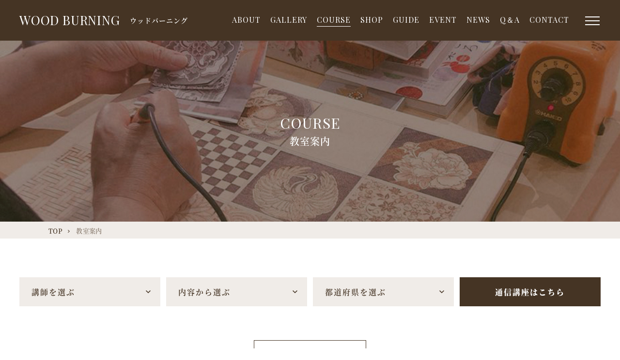

--- FILE ---
content_type: text/html; charset=UTF-8
request_url: https://woodburning.jp/course/?offset=20&
body_size: 15141
content:
<!DOCTYPE html>
<html lang="ja" prefix="og: http://ogp.me/ns#">

<head>
	
<meta charset="UTF-8">
<meta http-equiv="X-UA-Compatible" content="IE=edge">
<title>教室案内｜ ウッドバーニング | 白光ウッドバーニングアートの世界へようこそ！</title>

<meta name="viewport" content="width=device-width">
<meta name="format-detection" content="telephone=no,email=no">
<meta name="keywords" content="ウッドバーニング,白光,電熱ペン,アート,銀座">
<meta name="description" content="ウッドバーニングとは木を焦がして作るアートです。電熱ペンさえあれば、誰でも簡単に作品をつくることができます。制作方法、イベント情報、作品ギャラリー、デザインダウンロードなど掲載しています。">
<link rel="icon" href="/common/cmn_img/favicon/favicon.ico" type="image/vnd.microsoft.icon">
<meta property="og:title" content="教室案内｜ ウッドバーニング | 白光ウッドバーニングアートの世界へようこそ！">
<meta property="og:type" content="article">
<meta property="og:url" content="http://woodburning.jp/course/?offset=20&">
<meta property="og:image" content="">
<meta property="og:site_name" content="ウッドバーニング | 白光ウッドバーニングアートの世界へようこそ！">
<meta property="og:description" content="ウッドバーニングとは木を焦がして作るアートです。電熱ペンさえあれば、誰でも簡単に作品をつくることができます。制作方法、イベント情報、作品ギャラリー、デザインダウンロードなど掲載しています。">
<link href="/common/js/plugins/slick/slick-theme.css" rel="stylesheet" type="text/css">
<link href="/common/js/plugins/slick/slick.css" rel="stylesheet" type="text/css">
<link href="https://use.fontawesome.com/releases/v5.6.1/css/all.css" rel="stylesheet">


<!--グーグルアナリティクスタグが入ります。-->


<link href="/common/css/common.css" rel="stylesheet" media="all">
<link href="/common/css/style.css" rel="stylesheet" media="all">
<link href="https://use.fontawesome.com/releases/v5.6.1/css/all.css" rel="stylesheet">
<script src="/common/js/global/jquery-2.2.4.min.js"></script>
<script type="text/javascript" src="/common/js/plugins/slick/slick.min.js"></script>
</head>

<body id="course">

	<!-- GAタグなどを入れてください。 -->
	<header>
	<div class="main-width clearfix">
		<p class="commay-name"><a href="/"><span class="en-txt">WOOD BURNING</span><span class="ja-txt">ウッドバーニング</span></a></p>
		<ul class="nav-ul">
			<li class="li01"><a href="/about/">ABOUT</a></li>
			<li class="li02"><a href="/gallery/">GALLERY</a></li>
			<li class="li03"><a href="/course/">COURSE</a></li>
			<li class="li04"><a href="/shop/">SHOP</a></li>
			<li class="li05"><a href="/guide/">GUIDE</a></li>
			<li class="li06"><a href="/event/">EVENT</a></li>
			<li class="li07"><a href="/news/">NEWS</a></li>
			<li class="li08"><a href="/galleryfaq/">Q＆A</a></li>
			<li class="li09"><a href="/contact/">CONTACT</a></li>
		</ul>
		<!--▲▲ /nav-ul ▲▲-->
		<p class="spMenu"><span></span><span></span><span></span></p>
	</div>
</header>
<section id="spNav">
	<div class="sp-box">
		<ul class="sp-ul">
			<li><a href="/">TOP</a></li>
			<li><a href="/about/">ウッドバーニングとは</a></li>
			<li><a href="/gallery/">作品ギャラリー</a></li>
			<li><a href="/course/">教室・講座のご案内</a></li>
			<li><a href="/shop/">ショップのご案内</a></li>
			<li><a href="/guide/">初めての方へ</a></li>
			<li><a href="/event/">イベント情報</a></li>
			<li><a href="/news/">お知らせ</a></li>
			<li><a href="/galleryfaq/">よくあるご質問</a></li>
			<li><a href="/contact/">お問い合わせ</a></li>
		</ul>
		<p><a href="/wba/" class="association-btn">日本ウッドバーニング協会</a></p>
	</div>
</section>
<!--▲▲ /#SPGNAV ▲▲-->

	<div class="contents">
		<div class="page-tit-area" style="background-image:url(../common/img/course/course_mv.jpg);">
			<h1 class="hd01"><span class="tit-sub"></span><span>COURSE</span>教室案内</h1>
		</div>
		<!--▲▲ /page-tit-area ▲▲-->
		<div id="breadChumbs" itemscope itemtype="http://schema.org/BreadcrumbList">
			<p>
				<span itemprop="itemListElement" itemscope itemtype="http://schema.org/ListItem">
					<a itemprop="item" href="../">
						<span itemprop="name" class="arrow">TOP</span>
					</a>
					<meta itemprop="position" content="1">
				</span>
				<span itemprop="itemListElement" itemscope itemtype="http://schema.org/ListItem">
					<span itemprop="name" class="no-arrow">教室案内</span>
					<meta property="position" content="3">
				</span>
			</p>
		</div>
		<!--▲▲ /#BREADCHUMBS ▲▲-->

		<div class="basic-box">
			<div class="main-width">
				<form action="/course/" method="GET" ?>
					<div class="clm04">
						<div class="clm04-inr">
							<select name="tea">
								<option value="" selected><a href="/gallery/catcarving/">講師を選ぶ</a></option>
																																																																																																																																																																																																																																																																																																																																																																																																								<option value="佐々木 友香里 " ><a href="/course/?teacher=佐々木 友香里 ">
										佐々木 友香里 </a></option>
																<option value="堀江 均" ><a href="/course/?teacher=堀江 均">
										堀江 均</a></option>
																<option value="岩津 陽子" ><a href="/course/?teacher=岩津 陽子">
										岩津 陽子</a></option>
																<option value="太田 行英" ><a href="/course/?teacher=太田 行英">
										太田 行英</a></option>
																<option value="神子田 優子" ><a href="/course/?teacher=神子田 優子">
										神子田 優子</a></option>
																<option value="平野 綾子" ><a href="/course/?teacher=平野 綾子">
										平野 綾子</a></option>
																<option value="北 泰代" ><a href="/course/?teacher=北 泰代">
										北 泰代</a></option>
																<option value="西 誠人" ><a href="/course/?teacher=西 誠人">
										西 誠人</a></option>
																<option value="栗本 知栄" ><a href="/course/?teacher=栗本 知栄">
										栗本 知栄</a></option>
																<option value="八木 史規子" ><a href="/course/?teacher=八木 史規子">
										八木 史規子</a></option>
																<option value="熊坂 延子" ><a href="/course/?teacher=熊坂 延子">
										熊坂 延子</a></option>
																<option value="科田 康一" ><a href="/course/?teacher=科田 康一">
										科田 康一</a></option>
															</select>
						</div>
						<div class="clm04-inr">
							<select name="con">
								<option value="" selected>内容から選ぶ</option>
								<option value="1" >ウッドバーニング</option>
								<option value="2" >キャットカーヴィング</option>
								<option value="3" >生活雑貨</option>
								<option value="4" >その他</option>
							</select>
						</div>
						<div class="clm04-inr">
							<select name="pre">
																<option value="" selected>都道府県を選ぶ</option>
																<option value="1" >北海道</option>
																<option value="2" >青森県</option>
																<option value="3" >岩手県</option>
																<option value="4" >宮城県</option>
																<option value="5" >秋田県</option>
																<option value="6" >山形県</option>
																<option value="7" >福島県</option>
																<option value="8" >茨城県</option>
																<option value="9" >栃木県</option>
																<option value="10" >群馬県</option>
																<option value="11" >埼玉県</option>
																<option value="12" >千葉県</option>
																<option value="13" >東京都</option>
																<option value="14" >神奈川県</option>
																<option value="15" >新潟県</option>
																<option value="16" >富山県</option>
																<option value="17" >石川県</option>
																<option value="18" >福井県</option>
																<option value="19" >山梨県</option>
																<option value="20" >長野県</option>
																<option value="21" >岐阜県</option>
																<option value="22" >静岡県</option>
																<option value="23" >愛知県</option>
																<option value="24" >三重県</option>
																<option value="25" >滋賀県</option>
																<option value="26" >京都府</option>
																<option value="27" >大阪府</option>
																<option value="28" >兵庫県</option>
																<option value="29" >奈良県</option>
																<option value="30" >和歌山県</option>
																<option value="31" >鳥取県</option>
																<option value="32" >島根県</option>
																<option value="33" >岡山県</option>
																<option value="34" >広島県</option>
																<option value="35" >山口県</option>
																<option value="36" >徳島県</option>
																<option value="37" >香川県</option>
																<option value="38" >愛媛県</option>
																<option value="39" >高知県</option>
																<option value="40" >福岡県</option>
																<option value="41" >佐賀県</option>
																<option value="42" >長崎県</option>
																<option value="43" >熊本県</option>
																<option value="44" >大分県</option>
																<option value="45" >宮崎県</option>
																<option value="46" >鹿児島県</option>
																<option value="47" >沖縄県</option>
															</select>
						</div>
						<div class="clm04-inr">
							<p class="courseBtn"><a href="tsushin/">通信講座はこちら</a></p>
						</div>
					</div>
					<!--▲▲ /clm04 ▲▲-->
					<p class="search-btn center"><input type="submit" value="検索する" class="btn type03"></p>
				</form>
			</div>
		</div>
		<!--▲▲ /basic-box ▲▲-->

		<div class="gray-box course-box">
			<div class="main-width pLR45">
								<div class="table-box01"><a href="detail.php?seq=183">
																		<div class="table-box01-inr imgBox" style="background-image:url(../upload/course/image00000183.jpg);">
						</div>
												<div class="table-box01-inr txtBox">
							<p class="frame-txt">
								ウッドバーニング							</p>
							<h4 class="title">ウッドバーニング教室</h4>
							<p class="address-txt">奈良県生駒市鹿畑2473-1　学研登美ケ丘駅から徒歩6分「すりーぱいんずひる」</p>
							<p class="number-txt"><span>Mail：yoko.woodburning@gmail.com</span></p>
							<p class="time-txt">開講日　第3土曜日</p>
							<p class="right"><span class="btn type02">MORE</span></p>
						</div>
					</a></div>
				<!--▲▲ /table-box01 ▲▲-->
								<div class="table-box01"><a href="detail.php?seq=182">
																		<div class="table-box01-inr imgBox" style="background-image:url(../upload/course/image00000182.jpg);">
						</div>
												<div class="table-box01-inr txtBox">
							<p class="frame-txt">
								ウッドバーニング							</p>
							<h4 class="title">楽しくウッドバーニング</h4>
							<p class="address-txt">奈良県生駒郡平群町吉新4-2-8　平群駅下車すぐ「あさちゃんカフェ」</p>
							<p class="number-txt"><span>Mail：yoko.woodburning@gmail.com</span></p>
							<p class="time-txt">開講日　予約制　※ご相談に応じます</p>
							<p class="right"><span class="btn type02">MORE</span></p>
						</div>
					</a></div>
				<!--▲▲ /table-box01 ▲▲-->
								<div class="table-box01"><a href="detail.php?seq=181">
																		<div class="table-box01-inr imgBox" style="background-image:url(../upload/course/image00000181.jpg);">
						</div>
												<div class="table-box01-inr txtBox">
							<p class="frame-txt">
								ウッドバーニング							</p>
							<h4 class="title">ウッドバーニング教室</h4>
							<p class="address-txt">京都府京都市下京区中堂寺壬生川町29-1　壬生川団地712号</p>
							<p class="number-txt"><span>TEL：075-811-5459</span></p>
							<p class="time-txt">開講日　第1月曜日</p>
							<p class="right"><span class="btn type02">MORE</span></p>
						</div>
					</a></div>
				<!--▲▲ /table-box01 ▲▲-->
				
								<div class="pager_wrapper">
					<ul class="page_ul">
												<li><a href="/course/?offset=10&amp;"><i class="fas fa-angle-left"></i></a></li>
																								<li><a href="/course/?offset=0&amp;">1</a></li>
																								<li><a href="/course/?offset=10&amp;">2</a></li>
																								<li><a href="/course/?offset=20&amp;">3</a></li>
																							</ul>
				</div>
								<!--▲▲ /pager_wrapper ▲▲-->
			</div>
		</div>
		<!--▲▲ /gray-box ▲▲-->
		<p class="side-btn"><a href="">通信講座のご案内</a></p>
		<!--▲▲ /side-btn ▲▲-->


	</div>
	<!--▲▲ /contents ▲▲-->
	<figure class="wood-burning-bnr"><a href="/wba/"><img src="/common/img/wood_burning_bnr.png" alt="日本ウッドバーニング協会"></a> <a href="https://www.facebook.com/woodburnig/" class="footer_facebook" target="_blank">
		<img src="/common/img/logo_fb.svg" alt="facebook">
	</a>
</figure>
<footer>
	<ul class="footer-link-ul">
		<li><a href="/about/">ウッドバーニングとは</a></li>
		<li><a href="/gallery/">作品ギャラリー</a></li>
		<li><a href="/course/">講座案内</a></li>
		<li><a href="/shop/">店舗・工房</a></li>
		<li><a href="/guide/">初めての方へ</a></li>
		<li><a href="/event/">イベント</a></li>
		<li><a href="/news/">お知らせ</a></li>
		<li><a href="/galleryfaq/">Q＆A</a></li>
		<li><a href="/contact/">お問い合わせ</a></li>
	</ul>
	<figure class="footer-logo">
		<a href="http://www.hakko.com/japan/" target="_blank">
			<img src="/common/img/footer_logo.png" alt="HAKKO">
		</a>
	</figure>
	<p class="footer-txt">ウッドバーニング、及びマイペンに関する商標登録は、<br class="spEle">白光株式会社が所持しています。</p>
	<div class="copy-txt">©2021 HAKKO Corporation. All Rights Reserved.</div>
</footer>
<div id="page-top" class="pc-show"><a href="#"></a></div>
<script src="/common/js/common-dist.js"></script>	</body>

</html>

--- FILE ---
content_type: text/css
request_url: https://woodburning.jp/common/css/common.css
body_size: 79515
content:
@charset "UTF-8";
@import url("//fonts.googleapis.com/css?family=Playfair+Display:400,400i,700,700i&display=swap");
* {
  -webkit-box-sizing: border-box;
  box-sizing: border-box;
  font-weight: 500; }

*:before,
*:after {
  -webkit-box-sizing: border-box;
  box-sizing: border-box; }

html {
  -webkit-tap-highlight-color: rgba(0, 0, 0, 0); }

/*!
* ress.css • v1.1.2
* MIT License
* github.com/filipelinhares/ress
*/
/* # =================================================================
# Global selectors
# ================================================================= */
html {
  -webkit-box-sizing: border-box;
  box-sizing: border-box;
  /* All browsers without overlaying scrollbars */
  -webkit-text-size-adjust: 100%;
  /* iOS 8+ */ }

*,
::before,
::after {
  -webkit-box-sizing: inherit;
  box-sizing: inherit; }

::before,
::after {
  text-decoration: inherit;
  /* Inherit text-decoration and vertical align to ::before and ::after pseudo elements */
  vertical-align: inherit; }

/* Remove margin, padding of all elements and set background-no-repeat as default */
* {
  background-repeat: no-repeat;
  /* Set `background-repeat: no-repeat` to all elements */
  padding: 0;
  /* Reset `padding` and `margin` of all elements */
  margin: 0; }

/* # =================================================================
# General elements
# ================================================================= */
/* Add the correct display in iOS 4-7.*/
audio:not([controls]) {
  display: none;
  height: 0; }

hr {
  overflow: visible;
  /* Show the overflow in Edge and IE */ }

h1,
h2,
h3,
h4,
h5,
h6 {
  font-size: 100%;
  font-style: normal; }

/*
* Correct `block` display not defined for any HTML5 element in IE 8/9
* Correct `block` display not defined for `details` or `summary` in IE 10/11
* and Firefox
* Correct `block` display not defined for `main` in IE 11
*/
article,
aside,
details,
figcaption,
figure,
footer,
header,
main,
menu,
nav,
section,
summary {
  display: block; }

summary {
  display: list-item;
  /* Add the correct display in all browsers */ }

small {
  font-size: 100%;
  /* Set font-size to 80% in `small` elements */ }

[hidden],
template {
  display: none;
  /* Add the correct display in IE */ }

abbr[title] {
  border-bottom: 1px dotted;
  /* Add a bordered underline effect in all browsers */
  text-decoration: none;
  /* Remove text decoration in Firefox 40+ */ }

a {
  background-color: transparent;
  /* Remove the gray background on active links in IE 10 */
  -webkit-text-decoration-skip: objects;
  /* Remove gaps in links underline in iOS 8+ and Safari 8+ */ }

a:active,
a:hover {
  outline-width: 0;
  /* Remove the outline when hovering in all browsers */ }

code,
kbd,
pre,
samp {
  font-family: monospace, monospace;
  /* Specify the font family of code elements */ }

b,
strong {
  font-weight: bolder;
  /* Correct style set to `bold` in Edge 12+, Safari 6.2+, and Chrome 18+ */ }

dfn {
  font-style: italic;
  /* Address styling not present in Safari and Chrome */ }

ul,
ol {
  list-style: none; }

table {
  border-collapse: collapse;
  border-spacing: 0; }

/* Address styling not present in IE 8/9 */
mark {
  background-color: #ff0;
  color: #000; }

/* https://gist.github.com/unruthless/413930 */
sub,
sup {
  font-size: 75%;
  line-height: 0;
  position: relative;
  vertical-align: baseline; }

sub {
  bottom: -0.25em; }

sup {
  top: -0.5em; }

address,
em {
  font-style: normal; }

@media screen and (-ms-high-contrast: active), (-ms-high-contrast: none) {
  rt:not(:target) {
    position: relative;
    top: -0.7em;
    /* IE10（\9なしでIE11にも適用） */ } }

/* # =================================================================
# Forms
# ================================================================= */
input {
  border-radius: 0; }

/* Apply cursor pointer to button elements */
button,
[type="button"],
[type="reset"],
[type="submit"],
[role="button"] {
  cursor: pointer; }

/* Replace pointer cursor in disabled elements */
[disabled] {
  cursor: default; }

[type="number"] {
  width: auto;
  /* Firefox 36+ */ }

[type="search"] {
  -webkit-appearance: textfield;
  /* Safari 8+ */ }

[type="search"]::-webkit-search-cancel-button,
[type="search"]::-webkit-search-decoration {
  -webkit-appearance: none;
  /* Safari 8 */ }

textarea {
  overflow: auto;
  /* Internet Explorer 11+ */
  resize: vertical;
  /* Specify textarea resizability */ }

button,
input,
optgroup,
select,
textarea {
  font: inherit;
  /* Specify font inheritance of form elements */ }

optgroup {
  font-weight: bold;
  /* Restore the font weight unset by the previous rule. */ }

button {
  overflow: visible;
  /* Address `overflow` set to `hidden` in IE 8/9/10/11 */ }

/* Remove inner padding and border in Firefox 4+ */
button::-moz-focus-inner,
[type="button"]::-moz-focus-inner,
[type="reset"]::-moz-focus-inner,
[type="submit"]::-moz-focus-inner {
  border-style: none;
  padding: 0; }

/* Replace focus style removed in the border reset above */
button:-moz-focusring,
[type="button"]::-moz-focus-inner,
[type="reset"]::-moz-focus-inner,
[type="submit"]::-moz-focus-inner {
  outline: 1px dotted ButtonText; }

button,
html [type="button"],
[type="reset"],
[type="submit"] {
  -webkit-appearance: button;
  /* Correct the inability to style clickable types in iOS */ }

button,
select {
  text-transform: none;
  /* Firefox 40+, Internet Explorer 11- */ }

/* Remove the default button styling in all browsers */
button,
input,
select,
textarea {
  background-color: transparent;
  border-style: none;
  color: inherit; }

/* Style select like a standard input */
select {
  -moz-appearance: none;
  /* Firefox 36+ */
  -webkit-appearance: none;
  /* Chrome 41+ */ }

select::-ms-expand {
  display: none;
  /* Internet Explorer 11+ */ }

select::-ms-value {
  color: currentColor;
  /* Internet Explorer 11+ */ }

legend {
  border: 0;
  /* Correct `color` not being inherited in IE 8/9/10/11 */
  color: inherit;
  /* Correct the color inheritance from `fieldset` elements in IE */
  display: table;
  /* Correct the text wrapping in Edge and IE */
  max-width: 100%;
  /* Correct the text wrapping in Edge and IE */
  white-space: normal;
  /* Correct the text wrapping in Edge and IE */ }

::-webkit-file-upload-button {
  -webkit-appearance: button;
  /* Correct the inability to style clickable types in iOS and Safari */
  font: inherit;
  /* Change font properties to `inherit` in Chrome and Safari */ }

[type="search"] {
  -webkit-appearance: textfield;
  /* Correct the odd appearance in Chrome and Safari */
  outline-offset: -2px;
  /* Correct the outline style in Safari */ }

/* # =================================================================
# Specify media element style
# ================================================================= */
img {
  max-width: 100%;
  border-style: none;
  /* Remove border when inside `a` element in IE 8/9/10 */
  vertical-align: bottom; }

/* Add the correct vertical alignment in Chrome, Firefox, and Opera */
progress {
  vertical-align: baseline; }

svg:not(:root) {
  overflow: hidden;
  /* Internet Explorer 11- */ }

audio,
canvas,
progress,
video {
  display: inline-block;
  /* Internet Explorer 11+, Windows Phone 8.1+ */ }

/* # =================================================================
# Accessibility
# ================================================================= */
/* Specify the progress cursor of updating elements */
[aria-busy="true"] {
  cursor: progress; }

/* Specify the pointer cursor of trigger elements */
[aria-controls] {
  cursor: pointer; }

/* Specify the unstyled cursor of disabled, not-editable, or otherwise inoperable elements */
[aria-disabled] {
  cursor: default; }

/* # =================================================================
# Selection
# ================================================================= */
/* Specify text selection background color and omit drop shadow */
::-moz-selection {
  background-color: #b3d4fc;
  /* Required when declaring ::selection */
  color: #000;
  text-shadow: none; }

::selection {
  background-color: #b3d4fc;
  /* Required when declaring ::selection */
  color: #000;
  text-shadow: none; }

a {
  text-decoration: none; }
  a:hover {
    text-decoration: none; }

ul {
  letter-spacing: -.4em; }
  ul li {
    letter-spacing: normal; }

@media print {
  body {
    min-width: 1024px !important; } }

/* @import "scss/_fontawesome-all.min"; */
header {
  background-color: #453424;
  -webkit-box-sizing: border-box;
  box-sizing: border-box;
  padding: 24px 10px;
  position: fixed;
  top: 0;
  width: 100%;
  z-index: 9999; }

.commay-name {
  float: left; }
  .commay-name a {
    color: #fff; }
    .commay-name a:hover {
      opacity: 0.7; }
    .commay-name a .en-txt {
      font-size: 26px;
      font-size: 2.6rem;
      line-height: 1.4;
      font-family: "Playfair Display", serif;
      letter-spacing: 0.8px;
      vertical-align: middle; }
      @media screen and (max-width: 768px) {
        .commay-name a .en-txt {
          font-size: 21px;
          font-size: 2.1rem; } }
    .commay-name a .ja-txt {
      font-size: 14px;
      font-size: 1.4rem;
      font-family: "notoserif";
      letter-spacing: 1px;
      margin-left: 20px;
      vertical-align: middle; }
      @media screen and (max-width: 768px) {
        .commay-name a .ja-txt {
          font-size: 12px;
          font-size: 1.2rem; } }

.nav-ul {
  -webkit-box-sizing: border-box;
  box-sizing: border-box;
  float: right;
  margin-top: 3px;
  padding-right: 45px; }
  .nav-ul li {
    display: inline-block; }
  .nav-ul a {
    display: block;
    color: #fff;
    font-family: "Playfair Display", serif;
    letter-spacing: 1px;
    margin-right: 20px; }
    .nav-ul a:hover {
      opacity: 0.7; }
    .nav-ul a.current {
      border-bottom: 1px solid #fff; }

/*----------------------------------------------------
	☆spMeun
----------------------------------------------------*/
#spHeader {
  background-color: #448cbc;
  height: 60px;
  padding: 7px 3%;
  display: block;
  width: 100%;
  position: fixed;
  left: 0;
  top: 0;
  z-index: 980; }

#spHeader .logo img {
  height: 45px;
  width: auto; }

#spHeader ul {
  overflow: hidden;
  zoom: 1;
  position: absolute;
  right: 55px;
  top: 16px; }

#spHeader li {
  float: left;
  margin: 0 5px;
  text-align: center; }

#spHeader li a {
  color: #fff;
  font-size: 2.6rem;
  line-height: 1; }

.spMenu {
  cursor: pointer;
  height: 60px;
  width: 60px;
  position: absolute;
  right: 10px;
  top: -9px;
  z-index: 999; }
  @media only screen and (max-width: 768px) {
    .spMenu {
      top: -3px; } }

.spMenu span {
  background-color: #fff;
  -webkit-box-sizing: border-box;
  -moz-box-sizing: border-box;
  box-sizing: border-box;
  display: inline-block;
  vertical-align: top;
  zoom: 1;
  /* Fix for IE7 */
  *display: inline;
  /* Fix for IE7 */
  height: 2px;
  width: 30px;
  position: absolute;
  left: 18px;
  -webkit-transition: all 600ms cubic-bezier(0.19, 1, 0.22, 1);
  -o-transition: all 600ms cubic-bezier(0.19, 1, 0.22, 1);
  transition: all 600ms cubic-bezier(0.19, 1, 0.22, 1); }

.spMenu small {
  display: block;
  color: #fff;
  font-family: "Josefin Sans", sans-serif;
  width: 100%;
  text-align: center;
  position: absolute;
  left: 0;
  bottom: 5px; }

.spMenu span:nth-of-type(1) {
  top: 19px; }

.spMenu.active span:nth-of-type(1) {
  top: 17px; }

.spMenu span:nth-of-type(2) {
  top: 27px; }

.spMenu span:nth-of-type(3) {
  top: 35px; }

.spMenu.active {
  height: 60px;
  width: 60px;
  z-index: 999; }

.spMenu.active span {
  background-color: #fff; }

.spMenu.active span:nth-of-type(1) {
  -webkit-transform: translateY(10px) rotate(-45deg);
  -ms-transform: translateY(10px) rotate(-45deg);
  transform: translateY(10px) rotate(-45deg); }

.spMenu.active span:nth-of-type(2) {
  opacity: 0; }

.spMenu.active span:nth-of-type(3) {
  -webkit-transform: translateY(-10px) rotate(45deg);
  -ms-transform: translateY(-10px) rotate(45deg);
  transform: translateY(-10px) rotate(45deg);
  top: 37px; }

.spMenu.active small {
  color: #000; }

/*---  spNav  ---*/
#spNav {
  -webkit-box-sizing: border-box;
  box-sizing: border-box;
  height: 100%;
  display: block;
  -webkit-transition: all 550ms ease 0.25s;
  -o-transition: all 550ms ease 0.25s;
  transition: all 550ms ease 0.25s;
  visibility: hidden;
  width: 500px;
  position: fixed;
  right: -100%;
  bottom: 0;
  padding: 20px 0 0;
  z-index: 1; }
  @media only screen and (max-width: 768px) {
    #spNav {
      width: 100%; } }

#spNav::after {
  background: #1b1b1b;
  content: "";
  height: 100%;
  left: 0;
  position: absolute;
  bottom: 0;
  width: 100%;
  z-index: -1; }

#spNav.active {
  visibility: visible;
  right: 0; }

.spLogo {
  -webkit-box-sizing: border-box;
  box-sizing: border-box;
  padding: 0 10px; }

#spNav #spBg {
  background: rgba(0, 0, 0, 0.5);
  height: 100%;
  width: 500%;
  position: fixed;
  right: -50%;
  top: 0;
  z-index: -1;
  opacity: 0;
  -webkit-transition: all 550ms ease 0.25s;
  -o-transition: all 550ms ease 0.25s;
  transition: all 550ms ease 0.25s;
  pointer-events: none; }

#spNav.active #spBg {
  right: 0;
  opacity: 1;
  pointer-events: auto; }

#spNav::before,
#spNav::after {
  opacity: 0;
  -webkit-transition: all 550ms ease 0.25s;
  -o-transition: all 550ms ease 0.25s;
  transition: all 550ms ease 0.25s; }

#spNav.active::before,
#spNav.active::after {
  opacity: 1; }

#spNav .closeBtn {
  -webkit-box-sizing: border-box;
  -moz-box-sizing: border-box;
  box-sizing: border-box;
  padding: 15px 3%;
  text-align: right; }

.sp-box {
  -webkit-box-sizing: border-box;
  box-sizing: border-box;
  height: 100%;
  overflow: auto;
  padding: 85px 80px 30px; }
  @media only screen and (max-width: 768px) {
    .sp-box {
      padding: 70px 50px 0; } }

.sp-ul {
  margin-bottom: 30px; }
  .sp-ul li {
    margin-bottom: 15px; }
    @media only screen and (max-width: 768px) {
      .sp-ul li {
        margin-bottom: 20px; } }
    .sp-ul li a {
      color: #fff;
      font-weight: 300; }
      .sp-ul li a:hover {
        opacity: 0.7; }

.association-btn {
  border: 1px solid #fff;
  color: #fff;
  display: block;
  font-weight: 300;
  padding: 8px 0;
  text-align: center; }
  .association-btn:hover {
    opacity: 0.7; }

@media only screen and (max-width: 1180px) {
  .commay-name a .en-txt {
    font-size: 2.1rem; }
  .commay-name a .ja-txt {
    margin-left: 10px; }
  .nav-ul a {
    margin-right: 8px; } }

@media only screen and (max-width: 1024px) {
  .nav-ul {
    display: none; } }

@media only screen and (max-width: 768px) {
  header {
    padding: 10px; }
  .commay-name a .en-txt,
  .commay-name a .ja-txt {
    display: block; }
  .commay-name a .ja-txt {
    margin-left: 0; } }

.wood-burning-bnr {
  border-top: 1px solid #f0ece8;
  -webkit-box-sizing: border-box;
  box-sizing: border-box;
  padding: 20px;
  text-align: center; }
  .wood-burning-bnr a:hover {
    opacity: 0.7; }

footer {
  background-color: #453424;
  -webkit-box-sizing: border-box;
  box-sizing: border-box;
  padding: 30px 20px 20px; }
  footer .footer-link-ul {
    margin-bottom: 40px;
    text-align: center; }
    @media screen and (max-width: 768px) {
      footer .footer-link-ul {
        margin-bottom: 24px; } }
    footer .footer-link-ul li {
      display: inline-block; }
      footer .footer-link-ul li a {
        font-size: 14px;
        font-size: 1.4rem;
        color: #fff;
        margin: 0 10px; }
        @media screen and (max-width: 768px) {
          footer .footer-link-ul li a {
            font-size: 12px;
            font-size: 1.2rem; } }
        footer .footer-link-ul li a:hover {
          opacity: 0.7; }
  footer .footer-logo {
    text-align: center; }
    footer .footer-logo a {
      margin-bottom: 20px;
      display: inline-block; }
      footer .footer-logo a:hover {
        opacity: 0.7; }
  footer .footer-txt {
    font-size: 12px;
    font-size: 1.2rem;
    margin-bottom: 40px;
    color: #fff;
    font-weight: 400;
    text-align: center; }
    @media screen and (max-width: 768px) {
      footer .footer-txt {
        font-size: 12px;
        font-size: 1.2rem; } }
    @media screen and (max-width: 768px) {
      footer .footer-txt {
        margin-bottom: 24px; } }
  footer .copy-txt {
    font-size: 11px;
    font-size: 1.1rem;
    color: #fff;
    text-align: center; }
    @media screen and (max-width: 768px) {
      footer .copy-txt {
        font-size: 12px;
        font-size: 1.2rem; } }
    @media only screen and (max-width: 768px) {
      footer .copy-txt {
        font-size: 0.8rem; } }

.top0 {
  margin-top: 0 !important; }

.top5 {
  margin-top: 5px !important; }

.top10 {
  margin-top: 10px !important; }

.top15 {
  margin-top: 15px !important; }

.top20 {
  margin-top: 20px !important; }

.top25 {
  margin-top: 25px !important; }

.top30 {
  margin-top: 30px !important; }

.top35 {
  margin-top: 35px !important; }

.top40 {
  margin-top: 40px !important; }

.top45 {
  margin-top: 45px !important; }

.top50 {
  margin-top: 50px !important; }

.top55 {
  margin-top: 55px !important; }

.top60 {
  margin-top: 60px !important; }

.top65 {
  margin-top: 65px !important; }

.top70 {
  margin-top: 70px !important; }

.top75 {
  margin-top: 75px !important; }

.top80 {
  margin-top: 5pc !important; }

.top85 {
  margin-top: 85px !important; }

.top90 {
  margin-top: 90px !important; }

.top95 {
  margin-top: 95px !important; }

.top100 {
  margin-top: 75pt !important; }

.btm0 {
  margin-bottom: 0 !important; }

.btm5 {
  margin-bottom: 5px !important; }

.btm10 {
  margin-bottom: 10px !important; }

.btm15 {
  margin-bottom: 15px !important; }

.btm20 {
  margin-bottom: 20px !important; }

.btm25 {
  margin-bottom: 25px !important; }

.btm30 {
  margin-bottom: 30px !important; }

.btm35 {
  margin-bottom: 35px !important; }

.btm40 {
  margin-bottom: 40px !important; }

.btm45 {
  margin-bottom: 45px !important; }

.btm50 {
  margin-bottom: 50px !important; }

.btm55 {
  margin-bottom: 55px !important; }

.btm60 {
  margin-bottom: 60px !important; }

.btm65 {
  margin-bottom: 65px !important; }

.btm70 {
  margin-bottom: 70px !important; }

.btm75 {
  margin-bottom: 75px !important; }

.btm80 {
  margin-bottom: 5pc !important; }

.btm85 {
  margin-bottom: 85px !important; }

.btm90 {
  margin-bottom: 90px !important; }

.btm95 {
  margin-bottom: 95px !important; }

.btm100 {
  margin-bottom: 75pt !important; }

.vAT {
  vertical-align: top !important; }

.vAM {
  vertical-align: middle !important; }

.vAB {
  vertical-align: bottom !important; }

.bold {
  font-weight: 700; }

.normal {
  font-weight: 400; }

.w5 {
  width: 5% !important; }

.w10 {
  width: 10% !important; }

.w15 {
  width: 15% !important; }

.w18 {
  width: 18% !important; }

.w20 {
  width: 20% !important; }

.w25 {
  width: 25% !important; }

.w30 {
  width: 30% !important; }

.w35 {
  width: 35% !important; }

.w40 {
  width: 40% !important; }

.w45 {
  width: 45% !important; }

.w49 {
  width: 49% !important; }

.w50 {
  width: 50% !important; }

.w55 {
  width: 55% !important; }

.w60 {
  width: 60% !important; }

.w65 {
  width: 65% !important; }

.w70 {
  width: 70% !important; }

.w75 {
  width: 75% !important; }

.w77 {
  width: 77% !important; }

.w80 {
  width: 80% !important; }

.w85 {
  width: 85% !important; }

.w90 {
  width: 90% !important; }

.w95 {
  width: 95% !important; }

.w100 {
  width: 100% !important; }

.fltL {
  float: left; }

.fltR {
  float: right; }

.text_center {
  text-align: center !important; }

.text_left {
  text-align: left !important; }

.text_right {
  text-align: right !important; }

.pc_show {
  display: block; }
  @media screen and (max-width: 768px) {
    .pc_show {
      display: none !important; } }

.sp_show {
  display: none !important; }
  @media screen and (max-width: 768px) {
    .sp_show {
      display: block !important; } }

.playfair {
  font-family: "Playfair Display", serif; }

@font-face {
  font-family: "notoserif";
  font-style: normal;
  font-weight: 100;
  src: url(/common/fonts/notoserif/SourceHanSerifJP-ExtraLight.woff2) format("woff2"), url(/common/fonts/notoserif/SourceHanSerifJP-ExtraLight.woff) format("woff"); }

@font-face {
  font-family: "notoserif";
  font-style: normal;
  font-weight: 200;
  src: url(/common/notoserif/SourceHanSerifJP-Light.woff2) format("woff2"), url(/common/notoserif/SourceHanSerifJP-Light.woff) format("woff"); }

@font-face {
  font-family: "notoserif";
  font-style: normal;
  font-weight: 300;
  src: url(/common/notoserif/SourceHanSerifJP-Regular.woff2) format("woff2"), url(/common/notoserif/SourceHanSerifJP-Regular.woff) format("woff"); }

@font-face {
  font-family: "notoserif";
  font-style: normal;
  font-weight: 400;
  src: url(/common/notoserif/SourceHanSerifJP-Medium.woff2) format("woff2"), url(/common/notoserif/SourceHanSerifJP-Medium.woff) format("woff"); }

@font-face {
  font-family: "notoserif";
  font-style: normal;
  font-weight: 500;
  src: url(/common/notoserif/SourceHanSerifJP-SemiBold.woff2) format("woff2"), url(/common/notoserif/SourceHanSerifJP-SemiBold.woff) format("woff"); }

@font-face {
  font-family: "notoserif";
  font-style: normal;
  font-weight: 600;
  src: url(/common/notoserif/SourceHanSerifJP-Bold.woff2) format("woff2"), url(/common/notoserif/SourceHanSerifJP-Bold.woff) format("woff"); }

@font-face {
  font-family: "notoserif";
  font-style: normal;
  font-weight: 700;
  src: url(/common/notoserif/SourceHanSerifJP-Heavy.woff2) format("woff2"), url(/common/notoserif/SourceHanSerifJP-Heavy.woff) format("woff"); }

.notoserif1 {
  font-weight: 100;
  font-family: "notoserif"; }

.notoserif2 {
  font-weight: 200;
  font-family: "notoserif"; }

.notoserif3 {
  font-weight: 300;
  font-family: "notoserif"; }

.notoserif4 {
  font-weight: 400;
  font-family: "notoserif"; }

.notoserif5 {
  font-weight: 500;
  font-family: "notoserif"; }

.notoserif6 {
  font-weight: 600;
  font-family: "notoserif"; }

.notoserif7 {
  font-weight: 700;
  font-family: "notoserif"; }

/*----------------------------------------------------
	☆Crearfix
----------------------------------------------------*/
.clearfix:before,
.clearfix:after {
  content: " ";
  display: table; }

.clearfix:after {
  clear: both; }

.clearfix {
  zoom: 1;
  /* for IE 6/7 only */ }

/*----------------------------------------------------
	☆breadChumbs
----------------------------------------------------*/
#breadChumbs {
  background-color: #f0ece8;
  -webkit-box-sizing: border-box;
  box-sizing: border-box;
  padding: 4px 0; }
  #breadChumbs p {
    -webkit-box-sizing: border-box;
    box-sizing: border-box;
    margin: 0 auto;
    max-width: 1120px;
    padding: 0 20px;
    width: 100%; }
    #breadChumbs p span {
      font-size: 13px;
      font-size: 1.3rem;
      color: #453424;
      font-weight: 500; }
      @media screen and (max-width: 768px) {
        #breadChumbs p span {
          font-size: 12px;
          font-size: 1.2rem; } }
      #breadChumbs p span.no-arrow {
        margin-left: 10px; }
      #breadChumbs p span a:hover {
        opacity: 0.7; }
      #breadChumbs p span a .arrow {
        display: inline-block;
        margin-right: 15px;
        position: relative; }
        #breadChumbs p span a .arrow::before {
          display: inline-block;
          content: "";
          position: absolute;
          right: -15px;
          top: 9px;
          width: 4px;
          height: 6px;
          background-image: url(../../common/img/arrow_right.png);
          background-size: contain; }

/*----------------------------------------------------
	☆ページtopに戻るボタン
----------------------------------------------------*/
#page-top {
  width: 50px;
  height: 50px;
  position: fixed;
  right: 20px;
  bottom: 20px;
  background: #453424;
  opacity: 1;
  z-index: 2; }
  #page-top a {
    position: relative;
    display: block;
    width: 50px;
    height: 50px;
    text-decoration: none; }
    #page-top a::before {
      display: inline-block;
      content: "";
      position: absolute;
      left: 0;
      top: 0;
      width: 30px;
      height: 30px;
      background-image: url("../../common/img/top_arrow.png");
      background-size: contain;
      bottom: 0;
      right: 0;
      margin: auto; }

/*----------------------------------------------------
	☆共通
----------------------------------------------------*/
.pc-show {
  display: block; }
  @media screen and (max-width: 768px) {
    .pc-show {
      display: none !important; } }

.sp-show {
  display: none !important; }
  @media screen and (max-width: 768px) {
    .sp-show {
      display: block !important; } }

br.pcEle {
  display: block; }
  @media only screen and (max-width: 768px) {
    br.pcEle {
      display: none; } }

br.spEle {
  display: none; }
  @media only screen and (max-width: 768px) {
    br.spEle {
      display: block; } }

.main-width {
  -webkit-box-sizing: border-box;
  box-sizing: border-box;
  margin: 0 auto;
  max-width: 1240px;
  padding: 0 20px;
  position: relative;
  width: 100%; }

.center {
  text-align: center; }

.right {
  text-align: right; }

.flL {
  float: left; }

.flR {
  float: right; }

/*----------------------------------------------------
	☆TOP
----------------------------------------------------*/
#top header,
#top .wood-burning-bnr {
  display: none; }

#top .contents {
  margin-top: 0; }

.mv-area {
  background: url(../../common/img/top/mv.jpg) no-repeat center center;
  background-size: cover;
  padding-top: 80vh;
  position: relative; }

.mv-nav-ul {
  position: absolute;
  right: 85px;
  top: 40px; }
  .mv-nav-ul li {
    display: inline-block; }
  .mv-nav-ul a {
    display: block;
    color: #fff;
    font-family: "Playfair Display", serif;
    letter-spacing: 1px;
    margin-right: 15px; }

.mv-link {
  position: absolute;
  right: 100px;
  top: 80px; }
  .mv-link a {
    font-size: 14px;
    font-size: 1.4rem;
    border: 1px solid #fff;
    -webkit-box-sizing: border-box;
    box-sizing: border-box;
    color: #fff;
    display: block;
    letter-spacing: 1px;
    padding: 3px 16px;
    position: relative; }
    @media screen and (max-width: 768px) {
      .mv-link a {
      font-size: 12px;
      font-size: 0.9rem;
      position: fixed;
      top: 5px;
      left: 12px; } }
    .mv-link a:hover {
      opacity: 0.7; }
    .mv-link a::before {
      bottom: 0;
      content: "";
      width: 10px;
      height: 1px;
      background-color: #fff;
      margin: auto;
      position: absolute;
      right: 0;
      top: 0; }

.mv-txt-box {
  bottom: 0;
  height: 179px;
  left: 0;
  margin: auto;
  max-width: 545px;
  position: absolute;
  text-align: center;
  top: 0;
  right: 0;
  width: 100%; }
  .mv-txt-box .mv-txt {
    font-size: 30px;
    font-size: 3rem;
    line-height: 1.4;
    color: #fff;
    letter-spacing: 2px; }
    @media screen and (max-width: 768px) {
      .mv-txt-box .mv-txt {
        font-size: 24px;
        font-size: 2.4rem; } }
  .mv-txt-box .mv-tit {
    font-size: 70px;
    font-size: 7rem;
    line-height: 1.4;
    color: #fff;
    font-family: "Playfair Display", serif; }
    @media screen and (max-width: 768px) {
      .mv-txt-box .mv-tit {
        font-size: 56px;
        font-size: 5.6rem; } }
    .mv-txt-box .mv-tit span {
      font-size: 28px;
      font-size: 2.8rem;
      line-height: 1.4;
      display: block;
      letter-spacing: 1px; }
      @media screen and (max-width: 768px) {
        .mv-txt-box .mv-tit span {
          font-size: 22px;
          font-size: 2.2rem; } }

.spMenu.mv-sp-menu {
  right: 20px;
  top: 30px; }

.mv-blow-area {
  padding: 100px 0; }
  .mv-blow-area .basic-hd02 {
    font-size: 30px;
    font-size: 3rem;
    line-height: 1.4;
    margin-bottom: 30px;
    letter-spacing: 0.4px;
    text-align: center; }
    @media screen and (max-width: 768px) {
      .mv-blow-area .basic-hd02 {
        font-size: 24px;
        font-size: 2.4rem; } }

.btn {
  -webkit-box-sizing: border-box;
  box-sizing: border-box;
  color: #000;
  display: inline-block;
  position: relative; }
  .btn:hover {
    opacity: 0.7; }
  .btn.type01 {
    font-family: "Playfair Display", serif;
    letter-spacing: 0.6px; }
    .btn.type01::before {
      bottom: -5px;
      display: inline-block;
      content: "";
      position: absolute;
      left: -20px;
      width: 98px;
      height: 10px;
      background-image: url(../../common/img/btn_img.png);
      background-size: contain; }
  .btn.type02 {
    font-size: 15px;
    font-size: 1.5rem;
    font-family: "Playfair Display", serif;
    letter-spacing: 0.6px;
    padding-right: 40px; }
    @media screen and (max-width: 768px) {
      .btn.type02 {
        font-size: 12px;
        font-size: 1.2rem; } }
    .btn.type02::before {
      bottom: -5px;
      display: inline-block;
      content: "";
      position: absolute;
      left: 0;
      width: 82px;
      height: 10px;
      background-image: url(../../common/img/btn_img_02.png);
      background-size: contain; }
  .btn.type03 {
    border: 1px solid #453424;
    -webkit-box-sizing: border-box;
    box-sizing: border-box;
    color: #453424;
    font-weight: 600;
    letter-spacing: 2px;
    padding: 10.5px 79px; }
    .btn.type03:hover {
      opacity: 0.7; }

.gallery-area {
  background: url(../../common/img/top/gallery_bg.png) no-repeat center center;
  padding-bottom: 70px;
  padding-top: 70px; }
  @media screen and (max-width: 768px) {
    .gallery-area {
      padding-bottom: 42px; } }
  @media screen and (max-width: 768px) {
    .gallery-area {
      padding-top: 42px; } }
  .gallery-area .txt-mintyo {
    margin-bottom: 70px;
    color: #fff;
    font-family: "游明朝", YuMincho, "ヒラギノ明朝 ProN W3", "Hiragino Mincho ProN", "HG明朝E", "ＭＳ Ｐ明朝", "ＭＳ 明朝", serif;
    font-weight: 400;
    text-align: center; }
    @media screen and (max-width: 768px) {
      .gallery-area .txt-mintyo {
        margin-bottom: 42px; } }
  .gallery-area .white-box {
    background-color: #fff;
    padding: 0; }
    .gallery-area .white-box a {
      color: #000;
      display: block;
      -webkit-box-sizing: border-box;
      box-sizing: border-box;
      padding: 25px 25px 45px;
      position: relative; }
      .gallery-area .white-box a:hover {
        opacity: 0.7; }
        .gallery-area .white-box a:hover::before {
          right: 10px;
          -webkit-transition-duration: 0.5s;
          -o-transition-duration: 0.5s;
          transition-duration: 0.5s; }
      .gallery-area .white-box a::before {
        display: inline-block;
        content: "";
        position: absolute;
        right: 20px;
        bottom: 20px;
        width: 46px;
        height: 10px;
        background-image: url(../../common/img/btn_img_01.png);
        background-size: contain; }
  .gallery-area .gallery-img {
    margin-bottom: 25px;
    background-size: contain;
    background-position: center center;
    padding-top: 77%; }
  .gallery-area .basic-hd04 {
    text-align: center; }
    .gallery-area .basic-hd04 span {
      font-size: 20px;
      font-size: 2rem;
      display: block;
      font-family: "Playfair Display", serif;
      font-weight: 400; }
      @media screen and (max-width: 768px) {
        .gallery-area .basic-hd04 span {
          font-size: 16px;
          font-size: 1.6rem; } }

.clm03 {
  display: -webkit-box;
  display: -ms-flexbox;
  display: flex;
  -ms-flex-wrap: wrap;
  flex-wrap: wrap; }
  .clm03.gallery-clm03 {
    -webkit-box-pack: center;
    -ms-flex-pack: center;
    justify-content: center; }
  .clm03 .clm03-inr {
    margin: 0 2.5% 70px;
    width: 28.33%; }

.basic-hd03 {
  font-size: 18px;
  font-size: 1.8rem;
  margin-bottom: 30px;
  letter-spacing: 0.4px;
  text-align: center; }
  @media screen and (max-width: 768px) {
    .basic-hd03 {
      font-size: 14px;
      font-size: 1.4rem; } }
  .basic-hd03 span {
    font-size: 40px;
    font-size: 4rem;
    line-height: 1.4;
    display: block;
    font-family: "Playfair Display", serif;
    letter-spacing: 0.6px; }
    @media screen and (max-width: 768px) {
      .basic-hd03 span {
        font-size: 32px;
        font-size: 3.2rem; } }

.txt-white {
  color: #fff; }

/*--- event  ---*/
.basic-box {
  padding: 80px 0; }

.clm03-ul {
  display: -webkit-box;
  display: -ms-flexbox;
  display: flex;
  margin: 0 -1%; }
  .clm03-ul li {
    margin: 0 1%;
    width: 31.33%; }
    .clm03-ul li a {
      display: block; }

.clm03-ul.event-ul {
  -webkit-box-pack: center;
  -ms-flex-pack: center;
  justify-content: center;
  margin: 0 -0.5% 35px; }
  .clm03-ul.event-ul li {
    margin: 0 0.5%;
    width: 32.33%; }
    .clm03-ul.event-ul li a {
      font-size: 18px;
      font-size: 1.8rem;
      border: 1px solid #453424;
      color: #453424;
      padding: 9px 0;
      text-align: center; }
      @media screen and (max-width: 768px) {
        .clm03-ul.event-ul li a {
          font-size: 14px;
          font-size: 1.4rem; } }
      .clm03-ul.event-ul li a:hover {
        opacity: 0.7; }
    .clm03-ul.event-ul li span {
      font-size: 18px;
      font-size: 1.8rem;
      border: 1px solid #453424;
      color: #453424;
      display: block;
      padding: 9px 0;
      text-align: center; }
      @media screen and (max-width: 768px) {
        .clm03-ul.event-ul li span {
          font-size: 14px;
          font-size: 1.4rem; } }
      .clm03-ul.event-ul li span:hover {
        cursor: pointer; }
    .clm03-ul.event-ul li.current a {
      background-color: #453424;
      color: #fff;
      position: relative; }
      .clm03-ul.event-ul li.current a::before {
        border-left: 7px solid transparent;
        border-right: 7px solid transparent;
        border-top: 5px solid #453424;
        bottom: -5px;
        content: "";
        height: 0;
        left: 0;
        right: 0;
        margin: auto;
        position: absolute;
        width: 0; }

.table-box {
  display: table;
  width: 100%; }
  .table-box a {
    color: #000;
    display: block; }
    .table-box a:hover {
      opacity: 0.7; }

.table-box.info-box a {
  border-bottom: 1px solid #e5e5e5;
  padding: 15px 0; }

.table-box.info-box .info-day,
.table-box.info-box .info-tit {
  font-size: 15px;
  font-size: 1.5rem;
  display: table-cell;
  letter-spacing: 0.5px; }
  @media screen and (max-width: 768px) {
    .table-box.info-box .info-day,
    .table-box.info-box .info-tit {
      font-size: 12px;
      font-size: 1.2rem; } }

.table-box.info-box .info-day {
  width: 105px; }

.gray-box {
  background-color: #f0ece8;
  padding: 70px 0; }

.clm03-ul.link-box a {
  color: #fff;
  text-align: center; }
  .clm03-ul.link-box a.link-bg-img {
    background-size: cover;
    padding: 60.5px 0;
    position: relative; }
    .clm03-ul.link-box a.link-bg-img.guide-link {
      background: url(../../common/img/top/guide_img.png) no-repeat center center; }
    .clm03-ul.link-box a.link-bg-img.shop-link {
      background: url(../../common/img/top/shop_img.png) no-repeat center center; }
    .clm03-ul.link-box a.link-bg-img.course-link {
      background: url(../../common/img/top/course_img.png) no-repeat center center; }
    .clm03-ul.link-box a.link-bg-img::before {
      display: inline-block;
      content: "";
      position: absolute;
      right: 20px;
      bottom: 20px;
      width: 51px;
      height: 10px;
      background-image: url(../../common/img/btn_img_white.png);
      background-size: contain; }
    .clm03-ul.link-box a.link-bg-img:hover {
      opacity: 0.7; }
      .clm03-ul.link-box a.link-bg-img:hover::before {
        right: 10px;
        -webkit-transition-duration: 0.5s;
        -o-transition-duration: 0.5s;
        transition-duration: 0.5s; }
  .clm03-ul.link-box a .link-en {
    font-size: 35px;
    font-size: 3.5rem;
    line-height: 1.4;
    font-family: "Playfair Display", serif;
    font-weight: 400; }
    @media screen and (max-width: 768px) {
      .clm03-ul.link-box a .link-en {
        font-size: 28px;
        font-size: 2.8rem; } }
  .clm03-ul.link-box a .link-jp {
    font-size: 18px;
    font-size: 1.8rem; }
    @media screen and (max-width: 768px) {
      .clm03-ul.link-box a .link-jp {
        font-size: 14px;
        font-size: 1.4rem; } }

/*----------------------------------------------------
	☆compo
----------------------------------------------------*/
.contents {
  margin-top: 78px; }

.page-tit-area {
  background-size: cover;
  height: 380px;
  position: relative; }
  .page-tit-area .hd01 {
    font-size: 20px;
    font-size: 2rem;
    color: #fff;
    letter-spacing: 1px;
    left: 50%;
    position: absolute;
    text-align: center;
    top: 50%;
    -webkit-transform: translate(-50%, -50%);
    -ms-transform: translate(-50%, -50%);
    transform: translate(-50%, -50%); }
    @media screen and (max-width: 768px) {
      .page-tit-area .hd01 {
        font-size: 16px;
        font-size: 1.6rem; } }
    .page-tit-area .hd01 span {
      font-size: 30px;
      font-size: 3rem;
      line-height: 1.4;
      display: block;
      font-family: "Playfair Display", serif; }
      @media screen and (max-width: 768px) {
        .page-tit-area .hd01 span {
          font-size: 24px;
          font-size: 2.4rem; } }
      .page-tit-area .hd01 span.tit-sub {
        font-size: 22px;
        font-size: 2.2rem;
        line-height: 1.4;
        margin-bottom: 5px; }
        @media screen and (max-width: 768px) {
          .page-tit-area .hd01 span.tit-sub {
            font-size: 18px;
            font-size: 1.8rem; } }

.hd02 {
  font-size: 30px;
  font-size: 3rem;
  line-height: 1.4;
  margin-bottom: 40px;
  text-align: center; }
  @media screen and (max-width: 768px) {
    .hd02 {
      font-size: 24px;
      font-size: 2.4rem; } }
  @media screen and (max-width: 768px) {
    .hd02 {
      margin-bottom: 24px; } }

.txt {
  margin-bottom: 40px;
  letter-spacing: 0.4px;
  line-height: 2.3;
  font-weight: 400; }
  @media screen and (max-width: 768px) {
    .txt {
      margin-bottom: 24px; } }

.btn-box {
  text-align: center; }
  .btn-box p {
    display: inline-block;
    margin: 0 10px 10px;
    max-width: 250px;
    width: 100%; }
    .btn-box p a {
      background-color: #453424;
      color: #fff;
      display: block;
      font-weight: bold;
      letter-spacing: 2px;
      padding: 11.5px 0; }
      .btn-box p a:hover {
        opacity: 0.7; }

.fl-box .imgLeft {
  width: 35%; }

.fl-box .txtRight {
  -webkit-box-sizing: border-box;
  box-sizing: border-box;
  padding-left: 35px;
  width: 65%; }

.fl-box .imgRight {
  width: 35%; }

.fl-box .txtLeft {
  -webkit-box-sizing: border-box;
  box-sizing: border-box;
  padding-right: 35px;
  width: 65%; }

.gray-txt-en {
  font-size: 62px;
  font-size: 6.2rem;
  line-height: 1.4;
  color: #dad6d3;
  font-family: "Playfair Display", serif;
  position: relative;
  top: -20px; }
  @media screen and (max-width: 768px) {
    .gray-txt-en {
      font-size: 50px;
      font-size: 5rem; } }

.hd03 {
  font-size: 22px;
  font-size: 2.2rem;
  line-height: 1.4;
  margin-bottom: 25px; }
  @media screen and (max-width: 768px) {
    .hd03 {
      font-size: 18px;
      font-size: 1.8rem; } }

.clm04 {
  display: -webkit-box;
  display: -ms-flexbox;
  display: flex;
  -ms-flex-wrap: wrap;
  flex-wrap: wrap;
  margin: 0 -0.5% 40px; }
  .clm04 .clm04-inr {
    margin: 0 0.5% 30px;
    width: 24%; }

.pLR45 {
  -webkit-box-sizing: border-box;
  box-sizing: border-box;
  padding: 0 45px; }

.table-box01 {
  margin-bottom: 30px; }
  .table-box01 a {
    display: table;
    width: 100%; }
    .table-box01 a:hover {
      opacity: 0.7; }
  .table-box01 .table-box01-inr {
    display: table-cell; }
    .table-box01 .table-box01-inr.imgBox {
      background-position: center center;
      background-size: cover;
      width: 25%; }
    .table-box01 .table-box01-inr.txtBox {
      background-color: #fff;
      -webkit-box-sizing: border-box;
      box-sizing: border-box;
      color: #453424;
      padding: 34px 30px 35px;
      width: 75%; }
      .table-box01 .table-box01-inr.txtBox .address-txt,
      .table-box01 .table-box01-inr.txtBox .number-txt,
      .table-box01 .table-box01-inr.txtBox .time-txt {
        font-size: 15px;
        font-size: 1.5rem;
        color: #372617;
        font-weight: 400; }
        @media screen and (max-width: 768px) {
          .table-box01 .table-box01-inr.txtBox .address-txt,
          .table-box01 .table-box01-inr.txtBox .number-txt,
          .table-box01 .table-box01-inr.txtBox .time-txt {
            font-size: 12px;
            font-size: 1.2rem; } }
      .table-box01 .table-box01-inr.txtBox .number-txt span {
        font-size: 22px;
        font-size: 2.2rem;
        line-height: 1.4; }
        @media screen and (max-width: 768px) {
          .table-box01 .table-box01-inr.txtBox .number-txt span {
            font-size: 18px;
            font-size: 1.8rem; } }

.frame-txt {
  font-size: 14px;
  font-size: 1.4rem;
  border: 1px solid #453424;
  -webkit-box-sizing: border-box;
  box-sizing: border-box;
  color: #372617;
  display: inline-block;
  font-weight: 600;
  line-height: 1.3;
  padding: 0 5px; }
  @media screen and (max-width: 768px) {
    .frame-txt {
      font-size: 12px;
      font-size: 1.2rem; } }

.title {
  font-size: 20px;
  font-size: 2rem;
  margin-bottom: 10px;
  color: #372617;
  font-weight: 600; }
  @media screen and (max-width: 768px) {
    .title {
      font-size: 16px;
      font-size: 1.6rem; } }

.gray-box.course-box {
  position: relative; }
  .gray-box.course-box::before {
    width: 0;
    height: 0;
    border-left: 17px solid transparent;
    border-right: 17px solid transparent;
    border-top: 15px solid #fff;
    content: "";
    position: absolute;
    top: 0;
    left: 0;
    right: 0;
    margin: 0 auto; }

.pager_wrapper {
  margin-top: 60px;
  text-align: center; }
  @media screen and (max-width: 768px) {
    .pager_wrapper {
      margin-top: 36px; } }

.page_ul {
  margin: 0 auto;
  display: block; }

.page_ul li {
  display: inline-block;
  margin: 0 5px 3px; }

.page_ul li a {
  background-color: #a29990;
  color: #fff;
  padding: 1.5px 0;
  display: inline-block;
  font-weight: 300;
  text-align: center;
  width: 30px; }
  .page_ul li a.current {
    background-color: #453424; }

.page_ul li a:hover {
  background-color: #453424;
  opacity: 0.7; }

.side-btn {
  display: none;
  position: fixed;
  right: 0;
  top: 53%;
  z-index: 2; }
  .side-btn a {
    font-size: 18px;
    font-size: 1.8rem;
    background-color: #453424;
    -webkit-box-sizing: border-box;
    box-sizing: border-box;
    color: #fff;
    display: inline-block;
    letter-spacing: -4px;
    padding: 40px 27px;
    -webkit-writing-mode: vertical-rl;
    -ms-writing-mode: tb-rl;
    writing-mode: vertical-rl; }
    @media screen and (max-width: 768px) {
      .side-btn a {
        font-size: 14px;
        font-size: 1.4rem; } }
    .side-btn a:hover {
      opacity: 0.7; }

.slider-img {
  width: 40%; }
  .slider-img .slider-box figure img {
    width: 100%; }
  .slider-img .img {
    background-size: cover;
    padding-top: 10%; }

.txt-box {
  -webkit-box-sizing: border-box;
  box-sizing: border-box;
  padding-left: 80px;
  padding-top: 30px;
  width: 60%; }

.txt-brown {
  color: #453424; }

.txt-brown01 {
  color: #372617; }

/*---  table  ---*/
.table01 {
  margin-bottom: 60px;
  width: 100%; }
  @media screen and (max-width: 768px) {
    .table01 {
      margin-bottom: 36px; } }
  .table01 thead th {
    font-size: 20px;
    font-size: 2rem;
    background-color: #453424;
    -webkit-box-sizing: border-box;
    box-sizing: border-box;
    color: #fff;
    font-weight: 600;
    letter-spacing: 1px;
    padding: 13px 25px;
    text-align: left; }
    @media screen and (max-width: 768px) {
      .table01 thead th {
        font-size: 16px;
        font-size: 1.6rem; } }
  .table01 tbody tr:nth-child(odd) {
    background-color: #f0ece8; }
  .table01 tbody th,
  .table01 tbody td {
    font-size: 15px;
    font-size: 1.5rem;
    -webkit-box-sizing: border-box;
    box-sizing: border-box;
    color: #453424;
    letter-spacing: 1px;
    padding: 17.5px 25px;
    text-align: left; }
    @media screen and (max-width: 768px) {
      .table01 tbody th,
      .table01 tbody td {
        font-size: 12px;
        font-size: 1.2rem; } }
  .table01 tbody th {
    width: 180px; }
  .table01 tbody td {
    font-weight: 400;
    width: calc(100% - 180px); }

.hd04 {
  font-size: 20px;
  font-size: 2rem;
  margin-bottom: 30px;
  background-color: #453424;
  -webkit-box-sizing: border-box;
  box-sizing: border-box;
  color: #fff;
  letter-spacing: 1px;
  padding: 13px 25px; }
  @media screen and (max-width: 768px) {
    .hd04 {
      font-size: 16px;
      font-size: 1.6rem; } }

.pLR25-box {
  -webkit-box-sizing: border-box;
  box-sizing: border-box;
  padding: 0 25px; }

.number-ul {
  margin-bottom: 40px;
  counter-reset: number; }
  @media screen and (max-width: 768px) {
    .number-ul {
      margin-bottom: 24px; } }
  .number-ul li {
    margin-bottom: 20px;
    border-bottom: 1px solid #e5e5e5;
    -webkit-box-sizing: border-box;
    box-sizing: border-box;
    font-weight: 600;
    padding: 0 0 20px 55px;
    position: relative; }
    .number-ul li::before {
      background-color: #f0ece8;
      -webkit-box-sizing: border-box;
      box-sizing: border-box;
      counter-increment: number;
      content: counter(number);
      left: 0;
      position: absolute;
      padding: 1px 10px; }

.hd05 {
  margin-bottom: 15px;
  padding-bottom: 5px;
  border-bottom: 2px solid #453424; }

.txt01 {
  font-size: 15px;
  font-size: 1.5rem;
  margin-bottom: 40px;
  font-weight: 300; }
  @media screen and (max-width: 768px) {
    .txt01 {
      font-size: 12px;
      font-size: 1.2rem; } }
  @media screen and (max-width: 768px) {
    .txt01 {
      margin-bottom: 24px; } }

.fontw300 {
  font-weight: 300; }

.course-white-box {
  margin-bottom: 60px;
  background-color: #fff;
  -webkit-box-sizing: border-box;
  box-sizing: border-box;
  padding: 40px; }
  @media screen and (max-width: 768px) {
    .course-white-box {
      margin-bottom: 36px; } }
  .course-white-box:last-child {
    margin-bottom: 0px; }
  .course-white-box .img-box01 {
    width: 23%; }
    .course-white-box .img-box01 figure {
      margin-bottom: 10px; }
      .course-white-box .img-box01 figure img {
        width: 100%; }
  .course-white-box .txt-box01 {
    -webkit-box-sizing: border-box;
    box-sizing: border-box;
    padding-left: 34px;
    width: 77%; }

.notice-txt {
  font-size: 12px;
  font-size: 1.2rem;
  font-weight: 300; }
  @media screen and (max-width: 768px) {
    .notice-txt {
      font-size: 12px;
      font-size: 1.2rem; } }

.txt-red {
  color: #ff0000; }

.price {
  font-size: 12px;
  font-size: 1.2rem;
  margin-bottom: 3px;
  font-weight: 300; }
  @media screen and (max-width: 768px) {
    .price {
      font-size: 12px;
      font-size: 1.2rem; } }
  .price span {
    font-size: 18px;
    font-size: 1.8rem;
    font-weight: 600; }
    @media screen and (max-width: 768px) {
      .price span {
        font-size: 14px;
        font-size: 1.4rem; } }

.curriculum-ul li {
  margin-bottom: 20px;
  padding-bottom: 20px;
  border-bottom: 1px solid #e5e5e5; }
  .curriculum-ul li .basics-txt {
    font-size: 15px;
    font-size: 1.5rem;
    margin-bottom: 5px;
    font-weight: 600; }
    @media screen and (max-width: 768px) {
      .curriculum-ul li .basics-txt {
        font-size: 12px;
        font-size: 1.2rem; } }

.curriculum-dl dt {
  font-size: 15px;
  font-size: 1.5rem;
  margin-bottom: 5px;
  font-weight: 600; }
  @media screen and (max-width: 768px) {
    .curriculum-dl dt {
      font-size: 12px;
      font-size: 1.2rem; } }

.curriculum-dl dd {
  margin-bottom: 20px;
  padding-bottom: 20px;
  border-bottom: 1px solid #e5e5e5;
  font-weight: 300; }

.white-box {
  margin-bottom: 30px;
  background-color: #fff;
  -webkit-box-sizing: border-box;
  box-sizing: border-box;
  padding: 40px; }

.txt02 {
  font-size: 13px;
  font-size: 1.3rem;
  font-weight: 400; }
  @media screen and (max-width: 768px) {
    .txt02 {
      font-size: 12px;
      font-size: 1.2rem; } }

.txt03 {
  font-size: 14px;
  font-size: 1.4rem;
  margin-bottom: 10px;
  font-weight: 400; }
  @media screen and (max-width: 768px) {
    .txt03 {
      font-size: 12px;
      font-size: 1.2rem; } }
  .txt03 a {
    color: #372617; }
    .txt03 a:hover {
      opacity: 0.7; }

.event-box {
  border-bottom: 1px solid #e5e5e5;
  -webkit-box-sizing: border-box;
  box-sizing: border-box;
  padding: 20px 20px 15px; }
  .event-box a {
    color: #000;
    display: block;
    position: relative; }
    .event-box a:hover {
      opacity: 0.7; }
    .event-box a::before {
      display: inline-block;
      content: "";
      position: absolute;
      right: 0;
      bottom: 0;
      top: 0;
      margin: auto;
      width: 46px;
      height: 10px;
      background-image: url(../../common/img/btn_img_01.png);
      background-size: contain; }
  .event-box .event-title {
    font-size: 15px;
    font-size: 1.5rem;
    margin-bottom: 15px;
    letter-spacing: 1px; }
    @media screen and (max-width: 768px) {
      .event-box .event-title {
        font-size: 12px;
        font-size: 1.2rem; } }

.detail-box {
  background-color: #fff;
  -webkit-box-sizing: border-box;
  box-sizing: border-box;
  padding: 70px 80px; }

.day {
  font-size: 15px;
  font-size: 1.5rem;
  font-weight: 600; }
  @media screen and (max-width: 768px) {
    .day {
      font-size: 12px;
      font-size: 1.2rem; } }

.detail-tit {
  font-size: 20px;
  font-size: 2rem;
  padding-bottom: 15px; }
  @media screen and (max-width: 768px) {
    .detail-tit {
      font-size: 16px;
      font-size: 1.6rem; } }

.detai-txt {
  font-size: 15px;
  font-size: 1.5rem;
  margin-bottom: 60px;
  color: #372617;
  line-height: 2.3;
  font-weight: 400; }
  @media screen and (max-width: 768px) {
    .detai-txt {
      font-size: 12px;
      font-size: 1.2rem; } }
  @media screen and (max-width: 768px) {
    .detai-txt {
      margin-bottom: 36px; } }

.table02 {
  margin-bottom: 30px;
  width: 100%; }
  .table02 tr {
    border-bottom: 1px solid #f0ece8; }
  .table02 th,
  .table02 td {
    font-size: 15px;
    font-size: 1.5rem;
    -webkit-box-sizing: border-box;
    box-sizing: border-box;
    color: #372617;
    padding: 20px 0 20px 25px; }
    @media screen and (max-width: 768px) {
      .table02 th,
      .table02 td {
        font-size: 12px;
        font-size: 1.2rem; } }
  .table02 th {
    font-weight: 600;
    text-align: left;
    width: 110px; }
  .table02 td {
    width: calc(100% - 110px); }

.clm02 {
  display: -webkit-box;
  display: -ms-flexbox;
  display: flex;
  -ms-flex-wrap: wrap;
  flex-wrap: wrap;
  margin: 0 -20px; }
  .clm02 .clm02-inr {
    -webkit-box-sizing: border-box;
    box-sizing: border-box;
    padding: 0 20px 40px;
    width: 50%; }

.line-box {
  border: 1px solid #af9e8f;
  padding-top: 30px; }
  .line-box a {
    color: #372617;
    display: block; }
    .line-box a:hover {
      opacity: 0.7; }
  .line-box figure {
    margin-bottom: 15px;
    text-align: center; }
  .line-box .hd06 {
    font-size: 18px;
    font-size: 1.8rem;
    margin-bottom: 30px;
    text-align: center; }
    @media screen and (max-width: 768px) {
      .line-box .hd06 {
        font-size: 14px;
        font-size: 1.4rem; } }
    .line-box .hd06 span {
      font-size: 20px;
      font-size: 2rem;
      display: block;
      font-family: "Playfair Display", serif;
      line-height: 1.3; }
      @media screen and (max-width: 768px) {
        .line-box .hd06 span {
          font-size: 16px;
          font-size: 1.6rem; } }

.lineH2 {
  line-height: 2; }

.pLR25 {
  -webkit-box-sizing: border-box;
  box-sizing: border-box;
  padding: 0 25px; }

.pLR35 {
  -webkit-box-sizing: border-box;
  box-sizing: border-box;
  padding: 0 35px; }

.btn.type04 {
  font-size: 18px;
  font-size: 1.8rem;
  background-color: #f0ece8;
  color: #372617;
  display: block;
  text-align: center;
  padding: 15px 0;
  position: relative; }
  @media screen and (max-width: 768px) {
    .btn.type04 {
      font-size: 14px;
      font-size: 1.4rem; } }
  .btn.type04::before {
    display: inline-block;
    content: "";
    position: absolute;
    right: 60px;
    bottom: 0;
    margin: auto;
    top: 0;
    width: 46px;
    height: 10px;
    background-image: url(../../common/img/btn_img_01.png);
    background-size: contain; }

.brown-box {
  background: url(../../common/img/compo/compo_img06.png) repeat; }

.have-icon {
  margin-bottom: 45px;
  padding: 35px 0 40px;
  position: relative; }
  @media screen and (max-width: 768px) {
    .have-icon {
      margin-bottom: 27px; } }
  .have-icon::before, .have-icon::after {
    display: inline-block;
    content: "";
    left: 0;
    right: 0;
    margin: auto;
    position: absolute; }
  .have-icon::before {
    top: 0;
    width: 30px;
    height: 27px;
    background-image: url(../../common/img/gallery_btn_icon.png);
    background-size: contain; }
  .have-icon::after {
    bottom: 0;
    width: 207px;
    height: 23px;
    background-image: url(../../common/img/tit_icon.png);
    background-size: contain; }

.contests-box, .contests-box-500 {
  background-color: #fff;
  -webkit-box-sizing: border-box;
  box-sizing: border-box;
  margin: 0 auto 50px;
  max-width: 750px;
  padding: 25px 50px;
  width: 100%; }
  .contests-box .img-box {
    width: 35%; }
  .contests-box .txt-box {
    padding-left: 0;
    padding-top: 20px;
    width: 65%; }
.contests-box-500 {
  max-width: 500px;
}
.contests-box-500 ul {
    padding-left: 50px;
}

.hd07 {
  font-size: 18px;
  font-size: 1.8rem;
  margin-bottom: 15px;
  border-bottom: 1px solid #453424;
  border-top: 1px solid #453424;
  -webkit-box-sizing: border-box;
  box-sizing: border-box;
  color: #453424;
  font-weight: 600;
  padding: 5px 10px 7px; }
  @media screen and (max-width: 768px) {
    .hd07 {
      font-size: 14px;
      font-size: 1.4rem; } }

.hd08 {
  margin-bottom: 5px;
  background: url(../../common/img/tit_bg.png);
  -webkit-box-sizing: border-box;
  box-sizing: border-box;
  padding: 9px 10px; }
  .hd08 span {
    font-size: 14px;
    font-size: 1.4rem;
    color: #453424;
    display: inline-block;
    font-weight: 600;
    padding: 0 20px;
    position: relative; }
    @media screen and (max-width: 768px) {
      .hd08 span {
        font-size: 12px;
        font-size: 1.2rem; } }
    .hd08 span::before {
      display: inline-block;
      content: "";
      position: absolute;
      left: 0;
      top: -3px;
      width: 15px;
      height: 24px;
      background-image: url(../../common/img/cup_icon.png);
      background-size: contain; }
  .hd08.have-icon01, .hd08.have-icon02 {
    position: relative; }
    .hd08.have-icon01::before, .hd08.have-icon02::before {
      display: inline-block;
      content: "";
      position: absolute;
      left: 15px;
      bottom: 0;
      margin: auto;
      top: 0; }
  .hd08.have-icon01::before {
    width: 15px;
    height: 24px;
    background-image: url(../../common/img/cup_icon.png);
    background-size: contain; }
  .hd08.have-icon02::before {
    width: 16px;
    height: 22px;
    background-image: url(../../common/img/flower_icon.png);
    background-size: contain; }

.txt04 {
  font-size: 20px;
  font-size: 2rem;
  color: #453424; }
  @media screen and (max-width: 768px) {
    .txt04 {
      font-size: 16px;
      font-size: 1.6rem; } }

.white-type {
  border: 1px solid #fff !important;
  color: #fff !important;
  font-weight: 500 !important;
  padding: 15.5px 62px !important; }

.choice-box {
  font-size: 0px;
  font-size: 0rem;
  margin-bottom: 60px;
  letter-spacing: 0;
  text-align: center; }
  @media screen and (max-width: 768px) {
    .choice-box {
      font-size: 12px;
      font-size: 1.2rem; } }
  @media screen and (max-width: 768px) {
    .choice-box {
      margin-bottom: 36px; } }
  .choice-box .choice-tit,
  .choice-box .choice-txt {
    font-size: 16px;
    font-size: 1.6rem;
    display: inline-block;
    font-weight: bold;
    vertical-align: middle; }
    @media screen and (max-width: 768px) {
      .choice-box .choice-tit,
      .choice-box .choice-txt {
        font-size: 13px;
        font-size: 1.3rem; } }
  .choice-box .choice-tit {
    background-color: #453424;
    -webkit-box-sizing: border-box;
    box-sizing: border-box;
    color: #fff;
    letter-spacing: 2px;
    padding: 16.5px 29px; }
  .choice-box .choice-txt select {
    display: inline-block;
    padding-right: 60px; }

.line-box-type01 {
  -webkit-box-sizing: border-box;
  box-sizing: border-box;
  padding: 10px 10px 50px; }

.opus-img {
  background-position: center center;
  background-size: contain;
  margin-bottom: 20px !important;
  padding-top: 76%; }

.hd09 {
  font-size: 14px;
  font-size: 1.4rem;
  margin-bottom: 10px;
  font-weight: 600;
  text-align: center; }
  @media screen and (max-width: 768px) {
    .hd09 {
      font-size: 12px;
      font-size: 1.2rem; } }

.txt-bold {
  font-weight: bold !important; }

.gallery-list-box {
  margin: 0 -1%; }
  .gallery-list-box .clm03-inr {
    margin: 0 1% 30px;
    width: 31.33%; }
    .gallery-list-box .clm03-inr a:hover {
      opacity: 0.7; }
  .gallery-list-box .table-box01 {
    margin-bottom: 0px; }
  .gallery-list-box .table-box01 .table-box01-inr.txtBox {
    background-color: #453424;
    padding: 17px 25px; }
  .gallery-list-box .gallery-list-txt {
    color: #fff; }
    .gallery-list-box .gallery-list-txt span {
      font-size: 22px;
      font-size: 2.2rem;
      line-height: 1.4;
      display: block;
      font-family: "Playfair Display", serif;
      font-weight: 400; }
      @media screen and (max-width: 768px) {
        .gallery-list-box .gallery-list-txt span {
          font-size: 18px;
          font-size: 1.8rem; } }

.pTLR10 {
  -webkit-box-sizing: border-box;
  box-sizing: border-box;
  padding: 0 10px !important; }

.pT10 {
  padding-top: 10px; }

.txt05,
.txt06 {
  font-weight: 600;
  text-align: center; }

.txt05 {
  font-size: 16px;
  font-size: 1.6rem; }
  @media screen and (max-width: 768px) {
    .txt05 {
      font-size: 13px;
      font-size: 1.3rem; } }

.txt06 {
  font-size: 13px;
  font-size: 1.3rem;
  margin-bottom: 40px; }
  @media screen and (max-width: 768px) {
    .txt06 {
      font-size: 12px;
      font-size: 1.2rem; } }
  @media screen and (max-width: 768px) {
    .txt06 {
      margin-bottom: 24px; } }

.txt07 {
  font-size: 15px;
  font-size: 1.5rem;
  margin-bottom: 25px;
  font-weight: 400; }
  @media screen and (max-width: 768px) {
    .txt07 {
      font-size: 12px;
      font-size: 1.2rem; } }

.txt-link {
  color: #840707; }
  .txt-link:hover {
    opacity: 0.7; }

.basic-ul {
  margin-bottom: 40px; }
  @media screen and (max-width: 768px) {
    .basic-ul {
      margin-bottom: 24px; } }
  .basic-ul li {
    display: table;
    width: 100%; }
    .basic-ul li p {
      display: table-cell;
      font-weight: 300; }
      .basic-ul li p:first-child {
        width: 75px; }
      .basic-ul li p:last-child {
        width: calc(100% - 75px); }

.disc-ul {
  margin-bottom: 40px;
  -webkit-box-sizing: border-box;
  box-sizing: border-box;
  list-style-type: disc;
  padding-left: 20px; }
  @media screen and (max-width: 768px) {
    .disc-ul {
      margin-bottom: 24px; } }
  .disc-ul li {
    list-style-type: disc;
    font-weight: 300; }

.table03 {
  margin-bottom: 30px;
  border-top: 1px solid #f0ece8;
  border-left: 1px solid #f0ece8;
  width: 100%; }
  .table03 caption {
    margin-bottom: 5px;
    font-weight: 600;
    text-align: left; }
  .table03 th,
  .table03 td {
    border-bottom: 1px solid #f0ece8;
    border-right: 1px solid #f0ece8;
    font-weight: 400;
    padding: 11px;
    text-align: center;
    width: 20%; }
  .table03 th {
    background-color: #d4cdc6; }
  .table03 td {
    background-color: #fff; }

.table04 {
  margin-bottom: 30px;
  border-top: 1px solid #f0ece8;
  border-left: 1px solid #f0ece8;
  width: 50%; }
  .table04 caption {
    margin-bottom: 5px;
    font-weight: 600;
    text-align: left; }
  .table04 th,
  .table04 td {
    border-bottom: 1px solid #f0ece8;
    border-right: 1px solid #f0ece8;
    font-weight: 400;
    padding: 11px; }
  .table04 th {
    background-color: #d4cdc6;
    text-align: left; }
  .table04 td {
    background-color: #fff;
    text-align: center; }

.table05 {
  margin-bottom: 30px;
  border-top: 1px solid #f0ece8;
  border-left: 1px solid #f0ece8;
  width: 100%; }
  .table05 th,
  .table05 td {
    border-bottom: 1px solid #f0ece8;
    border-right: 1px solid #f0ece8;
    font-weight: 400;
    padding: 11px; }
  .table05 th {
    background-color: #d4cdc6;
    text-align: center;
    width: 35%; }
  .table05 td {
    background-color: #fff; }

.under-line {
  text-decoration: underline; }

.hd10 {
  font-size: 20px;
  font-size: 2rem;
  margin-bottom: 30px;
  border-bottom: 1px solid #b1a599;
  font-weight: 600;
  padding-bottom: 10px; }
  @media screen and (max-width: 768px) {
    .hd10 {
      font-size: 16px;
      font-size: 1.6rem; } }

.contact-btn {
  font-size: 14px;
  font-size: 1.4rem;
  border: 1px solid #453424;
  -webkit-box-sizing: border-box;
  box-sizing: border-box;
  color: #453424;
  display: inline-block;
  padding: 5px 15px 5px 45px;
  position: relative; }
  @media screen and (max-width: 768px) {
    .contact-btn {
      font-size: 12px;
      font-size: 1.2rem; } }
  .contact-btn::before {
    display: inline-block;
    content: "";
    position: absolute;
    left: 15px;
    bottom: 0;
    margin: auto;
    top: 0;
    width: 20px;
    height: 14px;
    background-image: url(../../common/img/mail_icon.png);
    background-size: contain; }
  .contact-btn:hover {
    opacity: 0.7; }

.faq-box {
  margin-bottom: 10px; }

.quesion-box {
  background-color: #f0ece8;
  -webkit-box-sizing: border-box;
  box-sizing: border-box;
  padding: 25px 20px;
  position: relative; }

.quesion-box:hover {
  cursor: pointer; }

.quesion-box p.quesion-txt {
  font-size: 15px;
  font-size: 1.5rem;
  -webkit-box-sizing: border-box;
  box-sizing: border-box;
  font-weight: 400;
  padding-left: 45px; }
  @media screen and (max-width: 768px) {
    .quesion-box p.quesion-txt {
      font-size: 12px;
      font-size: 1.2rem; } }

.quesion-box p.quesion-txt::before {
  background-color: #453424;
  border-radius: 15px;
  content: "Q";
  text-align: center;
  color: #fff;
  font-family: "Playfair Display", serif;
  line-height: 1;
  display: inline-block;
  font-size: 1.8rem;
  position: absolute;
  top: 25px;
  left: 25px;
  width: 28px;
  padding: 3px 0 7px; }

.answer-box {
  background-color: #fff;
  -webkit-box-sizing: border-box;
  box-sizing: border-box;
  padding: 25px 20px;
  position: relative; }

.answer-box p {
  font-size: 15px;
  font-size: 1.5rem;
  -webkit-box-sizing: border-box;
  box-sizing: border-box;
  font-weight: 400;
  padding-left: 45px;
  position: relative; }
  @media screen and (max-width: 768px) {
    .answer-box p {
      font-size: 12px;
      font-size: 1.2rem; } }
  .answer-box p::before {
    background-color: #fff;
    border-radius: 15px;
    border: 1px solid #453424;
    content: "A";
    color: #453424;
    text-align: center;
    font-family: "Playfair Display", serif;
    line-height: 1;
    display: inline-block;
    font-size: 1.8rem;
    position: absolute;
    top: 0;
    left: 5px;
    width: 28px;
    padding: 3px 0 5px; }

/*-- plus-icon --*/
.plus-icon {
  position: absolute;
  height: 30px;
  right: 25px;
  top: 0;
  bottom: 0;
  margin: auto; }

/*--- slick  ---*/
.slider-box .slick-dots {
  right: 0;
  width: auto; }

.slider-box .slick-dots li {
  width: 50px;
  height: 10px; }

.slider-box .slick-dots li button:before {
  content: "";
  width: 50px;
  height: 10px;
  background-color: #453424;
  position: absolute;
  opacity: 1; }

.slider-box .slick-dots li.slick-active button:before {
  background-color: #a29991; }

/*---    ---*/
select {
  -webkit-writing-mode: horizontal-tb !important;
  text-rendering: auto;
  color: #453424;
  letter-spacing: 2px;
  word-spacing: normal;
  display: block;
  text-align: start;
  -webkit-box-sizing: border-box;
  box-sizing: border-box;
  -webkit-box-align: center;
  -ms-flex-align: center;
  align-items: center;
  white-space: pre;
  -webkit-rtl-ordering: logical;
  background-color: #f0ece8;
  background-image: url(../../common/img/arrow_bottom.png);
  background-position: center right 20px;
  cursor: pointer;
  margin: 0em;
  border-radius: 0px;
  padding: 16.5px 25px;
  position: relative;
  width: 100%; }

/*----------------------------------------------------
	☆guide
----------------------------------------------------*/
.guide-white-box {
  margin-bottom: 0;
  padding: 30px 20px; }

.brown-txt {
  color: #453424; }

.btn-style {
  font-size: 14px;
  font-size: 1.4rem;
  background-color: #453424;
  color: #fff;
  font-weight: normal;
  letter-spacing: 2px;
  padding: 11.5px 0;
  text-align: center; }
  @media screen and (max-width: 768px) {
    .btn-style {
      font-size: 12px;
      font-size: 1.2rem; } }

.link {
  display: block; }
  .link:hover {
    opacity: 0.7; }

#guide .clm04 {
  margin-bottom: 0; }

#guide .clm04 .clm04-inr {
  margin-bottom: 0; }

/*----------------------------------------------------
	☆howto
----------------------------------------------------*/
.hd04.special-hd04 {
  -webkit-box-sizing: border-box;
  box-sizing: border-box;
  padding-left: 70px;
  position: relative; }
  .hd04.special-hd04::before {
    background-color: #f0ece8;
    -webkit-box-sizing: border-box;
    box-sizing: border-box;
    color: #453424;
    counter-increment: number;
    left: 20px;
    position: absolute;
    padding: 1px 10px; }
  .hd04.special-hd04.number1::before {
    content: "1"; }
  .hd04.special-hd04.number2::before {
    content: "2"; }
  .hd04.special-hd04.number3::before {
    content: "3"; }
  .hd04.special-hd04.number4::before {
    content: "4"; }
  .hd04.special-hd04.number5::before {
    content: "5"; }
  .hd04.special-hd04.number6::before {
    content: "6"; }
  .hd04.special-hd04.number7::before {
    content: "7"; }

.pLR20 {
  -webkit-box-sizing: border-box;
  box-sizing: border-box;
  padding: 0 20px; }

.basic-clm02 {
  -webkit-box-align: center;
  -ms-flex-align: center;
  align-items: center;
  display: -webkit-box;
  display: -ms-flexbox;
  display: flex;
  margin-bottom: 60px; }
  .basic-clm02 .basic-clm02-inr.image-box {
    width: 25%; }
  .basic-clm02 .basic-clm02-inr.txt01-box {
    -webkit-box-sizing: border-box;
    box-sizing: border-box;
    padding-left: 50px;
    width: 75%; }

.clm02.clm02-add .clm02-inr {
  padding: 0 50px; }

.width1024 {
  margin: 0 auto 70px;
  max-width: 1024px;
  width: 100%; }

.txt08 {
  font-size: 18px;
  font-size: 1.8rem;
  font-weight: 500; }
  @media screen and (max-width: 768px) {
    .txt08 {
      font-size: 14px;
      font-size: 1.4rem; } }

.clm03.special-box .clm03-inr {
  background-color: #f8edd3;
  -webkit-box-sizing: border-box;
  box-sizing: border-box;
  padding: 35px 10px; }

.pLR75 {
  -webkit-box-sizing: border-box;
  box-sizing: border-box;
  padding-left: 75px;
  padding-right: 75px; }

.cauText {
  font-size: 14px;
  font-size: 1.4rem;
  color: red; }
  @media screen and (max-width: 768px) {
    .cauText {
      font-size: 12px;
      font-size: 1.2rem; } }

.form-btn input {
  background-color: #453424;
  color: #fff;
  display: block;
  font-weight: bold;
  letter-spacing: 2px;
  padding: 11.5px 0;
  max-width: 250px;
  width: 100%; }

@media only screen and (max-width: 1200px) {
  #guide .clm04 .clm04-inr {
    width: 49%; } }

@media only screen and (max-width: 768px) {
  .mv-nav-ul {
    display: none; }
  .mv-link {
    top: 45px; }
  .mv-area {
    padding-top: 60vh; }
  .mv-txt-box {
    -webkit-box-sizing: border-box;
    box-sizing: border-box;
    height: 115px;
    padding: 0 5px; }
  .mv-txt-box .mv-txt {
    font-size: 2rem; }
  .mv-txt-box .mv-tit {
    font-size: 3.5rem; }
  .mv-txt-box .mv-tit span {
    font-size: 2rem; }
  .mv-blow-area {
    padding: 50px 0; }
  .mv-blow-area .basic-hd02 {
    font-size: 1.8rem; }
  .mv-blow-area .txt {
    line-height: 2; }
  .basic-hd03 span {
    font-size: 2.5rem; }
  .gallery-area {
    background-size: cover; }
  .gallery-area .clm03 {
    display: block;
    margin: 0; }
  .gallery-area .clm03-inr {
    margin: 0 0 35px;
    width: 100%; }
  .table-box.info-box .info-day {
    width: 85px; }
  .basic-box,
  .gray-box {
    padding: 50px 0; }
  .clm03-ul {
    display: block;
    margin: 0; }
  .clm03-ul li {
    margin: 0 0 10px;
    width: 100%; }
  .clm03-ul.event-ul {
    display: -webkit-box;
    display: -ms-flexbox;
    display: flex; }
  /*----------------------------------------------------
 	☆compo
 ----------------------------------------------------*/
  .contents {
    margin-top: 67px; }
  .page-tit-area {
    height: 140px; }
  .basic-box,
  .gray-box {
    padding: 30px 0; }
  .hd02 {
    font-size: 2rem; }
  .flL,
  .flR {
    float: none; }
    .flL.imgLeft, .flL.imgRight,
    .flR.imgLeft,
    .flR.imgRight {
      margin-bottom: 5px;
      text-align: center;
      width: 100%; }
    .flL.txtRight,
    .flR.txtRight {
      padding-left: 0;
      width: 100%; }
    .flL.txtLeft,
    .flR.txtLeft {
      padding-right: 0;
      width: 100%; }
  .gray-txt-en {
    margin-bottom: 10px;
    font-size: 3.5rem;
    top: 0; }
  .hd03 {
    margin-bottom: 15px; }
  .hd04 {
    margin-bottom: 15px;
    padding: 10px 25px; }
  .clm04 {
    display: block;
    margin: 0 0 20px; }
    .clm04 .clm04-inr {
      margin: 0 0 10px;
      width: 100%; }
  .course-box .table-box01 {
    margin-bottom: 30px; }
    .course-box .table-box01 a {
      display: block; }
    .course-box .table-box01 .table-box01-inr {
      display: block; }
      .course-box .table-box01 .table-box01-inr.imgBox {
        padding-top: 73%;
        width: 100%; }
      .course-box .table-box01 .table-box01-inr.txtBox {
        padding: 15px;
        width: 100%; }
  .pLR45 {
    padding: 0 20px; }
  .slider-img {
    width: 100%; }
  .txt-box {
    padding-left: 0;
    padding-top: 0;
    width: 100%; }
  .slick-dots .slick-dotted.slick-slider {
    margin-bottom: 40px; } }
  @media only screen and (max-width: 768px) and (max-width: 768px) {
    .slick-dots .slick-dotted.slick-slider {
      margin-bottom: 24px; } }

@media only screen and (max-width: 768px) {
  .btm80 {
    margin-bottom: 35px !important; }
  .btm85 {
    margin-bottom: 40px !important; }
  .course-white-box,
  .white-box {
    padding: 20px; }
  .course-white-box .img-box01 {
    margin-bottom: 20px;
    width: 100%; }
  .notice-txt {
    font-size: 1rem; }
  .course-white-box .txt-box01 {
    padding-left: 0;
    width: 100%; }
  .event-box a:before {
    bottom: -15px;
    top: inherit; }
  .detail-box {
    padding: 35px 20px; }
  .table02 td,
  .table02 th {
    padding: 20px 10px; }
  .table02 th {
    width: 75px; }
  .table02 td {
    width: calc(100% - 75px); }
  .clm02 {
    display: block;
    margin: 0; }
    .clm02 .clm02-inr {
      -webkit-box-sizing: border-box;
      box-sizing: border-box;
      padding: 0 0 40px;
      width: 100%; }
  .line-box {
    padding-top: 0; }
    .line-box .hd06 {
      margin-bottom: 15px; }
  .pLR35 {
    padding: 0 20px; }
  .btn.type04:before {
    right: 20px; }
  .contests-box {
    padding: 25px 20px; }
  .contests-box .img-box {
    text-align: center;
    width: 100%; }
  .contests-box .txt-box, .contests-box-500 {
    width: 100%;}
  .contests-box-500 {
    padding: 25px;}
  .contests-box-500 ul {
    padding-left: 0;}
  .white-type {
    padding: 15.5px 20px !important; }
  .choice-box .choice-tit,
  .choice-box .choice-txt {
    width: 49%; }
  .choice-box .choice-tit {
    padding: 16.5px 10px; }
  .choice-box .choice-txt select {
    padding: 16.5px 40px 16.5px 15px; }
  .line-box.line-box-type01 {
    padding-top: 10px; }
  .gallery-list-box .clm03-inr {
    margin-bottom: 15px;
    width: 100%; }
  .gallery-list-box .table-box01 .table-box01-inr.txtBox {
    padding: 15px 10px; }
  .btm50 {
    margin-bottom: 15px !important; }
  .pTLR10 {
    padding-top: 10px !important; }
  .basic-ul li p:first-child {
    width: 60px; }
  .basic-ul li p:last-child {
    width: calc(100% - 60px); }
  .scroll-wrapper {
    margin-bottom: 20px;
    overflow-x: scroll;
    overflow-y: auto;
    width: 100%;
    padding-bottom: 20px;
    position: relative; }
    .scroll-wrapper .table03 {
      margin-bottom: 0px; }
  .scroll-wrapper > * {
    min-width: 660px; }
  .scroll-wrapper:before {
    content: "横にスクロールしながら、確認してください→";
    display: block;
    font-size: 12px;
    font-size: 1.2rem;
    color: #000;
    font-weight: bold;
    margin-bottom: 2px;
    position: absolute;
    bottom: 0; } }
  @media only screen and (max-width: 768px) and (max-width: 768px) {
    .scroll-wrapper:before {
      font-size: 12px;
      font-size: 1.2rem; } }

@media only screen and (max-width: 768px) {
  .table04 {
    width: 100%; }
  .quesion-box,
  .answer-box {
    padding: 15px 30px 15px 10px; }
  .quesion-box p.quesion-txt {
    padding-left: 30px; }
  .quesion-box p.quesion-txt:before {
    font-size: 14px;
    font-size: 1.4rem;
    left: 15px;
    top: 15px;
    width: 20px; } }
  @media only screen and (max-width: 768px) and (max-width: 768px) {
    .quesion-box p.quesion-txt:before {
      font-size: 12px;
      font-size: 1.2rem; } }

@media only screen and (max-width: 768px) {
  .plus-icon {
    right: 10px; }
  .answer-box p {
    padding-left: 30px; }
  .answer-box p:before {
    font-size: 14px;
    font-size: 1.4rem;
    left: 5px;
    top: 0;
    width: 20px; } }
  @media only screen and (max-width: 768px) and (max-width: 768px) {
    .answer-box p:before {
      font-size: 12px;
      font-size: 1.2rem; } }

@media only screen and (max-width: 768px) {
  .table05 th,
  .table05 td {
    display: block;
    width: 100%; }
  #guide .clm04 {
    display: -webkit-box;
    display: -ms-flexbox;
    display: flex;
    -ms-flex-wrap: wrap;
    flex-wrap: wrap;
    margin: 0 -0.5%; }
    #guide .clm04 .clm04-inr {
      margin: 0 0.5% 10px; }
  .basic-clm02 {
    display: block;
    margin-bottom: 40px; }
    .basic-clm02 .basic-clm02-inr.image-box {
      margin-bottom: 10px;
      text-align: center;
      width: 100%; }
    .basic-clm02 .basic-clm02-inr.txt01-box {
      padding-left: 0;
      width: 100%; }
  .clm02.clm02-add .clm02-inr {
    padding: 0; }
  .width1024 {
    margin-bottom: 35px; }
  .clm03.special-box {
    display: block; }
    .clm03.special-box .clm03-inr {
      margin: 0 0 20px;
      width: 100%; }
  .pLR75 {
    padding-left: 20px;
    padding-right: 20px; }
  .btm60 {
    margin-bottom: 30px !important; }
  .btm70 {
    margin-bottom: 35px !important; } }

@media only screen and (max-width: 600px) {
  #guide .clm04 {
    display: block;
    margin: 0; }
    #guide .clm04 .clm04-inr {
      margin: 0 0 10px;
      width: 100%; } }

html {
  font-size: 62.5%; }

body {
  color: #000;
  font-size: 16px;
  font-size: 1.6rem;
  font-family: "notoserif";
  font-weight: 500;
  line-height: 1.7;
  letter-spacing: 0.02em; }
  @media screen and (max-width: 768px) {
    body {
      font-size: 13px;
      font-size: 1.3rem; } }
  @media screen and (max-width: 768px) {
    body {
      font-size: 14px;
      font-size: 1.4rem;
      line-height: 1.5; } }
  /*----------------------------------------------------
 	  commonStyle
  ----------------------------------------------------*/
.hide {
  display: none;
}


--- FILE ---
content_type: text/css
request_url: https://woodburning.jp/common/css/style.css
body_size: 4515
content:
.right15 {
  margin-right: 15px;
}

.footer_facebook {
  margin-left: 15px;
  vertical-align: middle;
}
.footer_facebook img {
  width: 40px;
  height: 40px;
}

#jba .adress_inner {
  max-width: 600px;
  margin: auto;
  border: 1px solid #e5e5e5;
  padding: 50px 50px 30px 50px;
}
@media screen and (max-width: 768px) {
  #jba .adress_inner {
    padding: 15px;
  }
}

#jba .indent {
  padding-left: 25px;
}
#jba .btn.anchor {
  background-image: url(../../common/img/arrow_bottom.png);
  background-position: center right 20px;
}
#jba .btm_grey {
  border-bottom: 1px solid #e5e5e5;
}
#jba .gray-box .curriculum-dl dd {
  border-bottom: 1px solid #b1a599;
}
#jba ol {
  list-style-type: decimal;
  padding-left: 22px;
  line-height: 2;
}
#jba ol li {
  margin: 0 0 25px 0;
}
#jba .facebook {
  overflow: scroll;
  width: 100%;
  height: 100%;
  min-height: 400px;
}
#jba .remodal {
  text-align: left !important;
}
#jba .table-box.info-box a:hover {
  opacity: 1 !important;
}

#breadChumbs p span.no-arrow {
  color: #887b6e !important;
}

.gray-box {
  border-top: 1px solid white;
}

.anchor-link:before {
  content: "";
  display: block;
  padding-top: 84px;
  margin-top: -84px;
}
@media screen and (max-width: 768px) {
  .anchor-link:before {
    padding-top: 67px;
    margin-top: -67px;
  }
}

#course .courseBtn {
  display: inline-block;
  width: 100%;
  text-align: center;
}
#course .courseBtn a {
  display: block;
  background-color: #453424;
  color: #fff;
  display: block;
  font-weight: bold;
  letter-spacing: 2px;
  padding: 16.5px 0;
}

#entry input[type=text] {
  border: 1px solid lightgrey;
  width: 100%;
}
#entry input[type=file] {
  max-width: 100%;
  width: 100%;
  font-size: 14px;
}
#entry .required {
  color: red;
  font-size: 12px;
  margin-left: 10px;
}
#entry .small {
  font-size: 12px;
}
#entry .table05 {
  font-size: 16px;
}

.line-box {
  border: 0;
}

.contest-list .clm04-inr {
  border: 1px solid #af9e8f;
}

#requirement .curriculum-ul li a {
  color: black;
}

.contest-list {
  display: none;
}

.contest-list.show {
  display: flex;
}

.gallery-list-txt {
  font-size: 14px;
}

#guide .video .image-box {
  width: 500px;
}
@media only screen and (max-width: 768px) {
  #guide .video .image-box {
    width: 100% !important;
  }
}
#guide .video .image-box iframe {
  max-width: 100%;
}
@media only screen and (max-width: 768px) {
  #guide .video .image-box iframe {
    width: 100% !important;
    height: 280px !important;
  }
}

#guide .video .txt01-box {
  width: calc(100% - 500px);
}
@media only screen and (max-width: 768px) {
  #guide .video .txt01-box {
    width: 100%;
  }
}

#top .mv-area {
  height: 50vw;
  padding-top: 0;
  background: none;
}
@media only screen and (max-width: 768px) {
  #top .mv-area {
    height: 60vw;
  }
  #top .mv-area .mv-txt-box {
    display: none;
  }
  #top .mv-area .mv-link {
    top: 25px;
  }
  #top .mv-area .spMenu.mv-sp-menu {
    right: 10px;
    top: 10px;
  }
}

#contact .contact-btn::before {
  background-image: url(/common/img/mail_icon.png);
}
#contact input[type=text] {
  border: 1px solid lightgrey;
  background-color: white;
  padding: 5px;
  margin: 2px 0;
}
#contact label,
#contact input[type=checkbox] {
  margin: 2px 0;
  vertical-align: middle;
}
#contact textarea {
  height: 200px;
  padding: 10px;
  width: 100%;
  border: 1px solid lightgrey;
  background-color: white;
  margin: 2px 0;
}
#contact select {
  -webkit-writing-mode: horizontal-tb !important;
  text-rendering: auto;
  color: -internal-light-dark-color(black, white);
  letter-spacing: normal;
  word-spacing: normal;
  text-transform: none;
  text-indent: 0px;
  text-shadow: none;
  display: inline-block;
  text-align: start;
  -moz-appearance: none;
       appearance: none;
  -webkit-appearance: none;
  box-sizing: border-box;
  align-items: center;
  white-space: pre;
  -webkit-rtl-ordering: logical;
  background-color: #f8f8f8;
  cursor: default;
  margin: 0em;
  font: 400 14px system-ui;
  border-radius: 5px;
  border-width: 1px;
  border-style: solid;
  border-color: #a6a6a6;
  border-image: initial;
}
#contact .wM {
  width: 270px;
}
@media screen and (max-width: 768px) {
  #contact .wM {
    width: 100%;
  }
}
#contact .wL {
  width: 470px;
}
@media screen and (max-width: 768px) {
  #contact .wL {
    width: 100%;
  }
}
#contact .wSS {
  width: 85px;
}
@media screen and (max-width: 768px) {
  #contact .wSS {
    width: 30%;
  }
}

#contact .no-icon.contact-btn {
  padding: 5px 15px 5px 15px;
}
#contact .no-icon.contact-btn::before {
  display: none;
}

#shop .txt03 a {
  color: #0000ee;
}

--- FILE ---
content_type: text/javascript
request_url: https://woodburning.jp/common/js/common-dist.js
body_size: 20967
content:
!function(e){if("object"==typeof exports&&"undefined"!=typeof module)module.exports=e();else if("function"==typeof define&&define.amd)define([],e);else{("undefined"!=typeof window?window:"undefined"!=typeof global?global:"undefined"!=typeof self?self:this).flexibility=e()}}(function(){return function o(i,s,f){function a(r,e){if(!s[r]){if(!i[r]){var t="function"==typeof require&&require;if(!e&&t)return t(r,!0);if(c)return c(r,!0);var n=new Error("Cannot find module '"+r+"'");throw n.code="MODULE_NOT_FOUND",n}var l=s[r]={exports:{}};i[r][0].call(l.exports,function(e){var t=i[r][1][e];return a(t||e)},l,l.exports,o,i,s,f)}return s[r].exports}for(var c="function"==typeof require&&require,e=0;e<f.length;e++)a(f[e]);return a}({1:[function(e,t,r){t.exports=function(e){var t,r,n,l=-1;if(1<e.lines.length&&"flex-start"===e.style.alignContent)for(t=0;n=e.lines[++l];)n.crossStart=t,t+=n.cross;else if(1<e.lines.length&&"flex-end"===e.style.alignContent)for(t=e.flexStyle.crossSpace;n=e.lines[++l];)n.crossStart=t,t+=n.cross;else if(1<e.lines.length&&"center"===e.style.alignContent)for(t=e.flexStyle.crossSpace/2;n=e.lines[++l];)n.crossStart=t,t+=n.cross;else if(1<e.lines.length&&"space-between"===e.style.alignContent)for(r=e.flexStyle.crossSpace/(e.lines.length-1),t=0;n=e.lines[++l];)n.crossStart=t,t+=n.cross+r;else if(1<e.lines.length&&"space-around"===e.style.alignContent)for(t=(r=2*e.flexStyle.crossSpace/(2*e.lines.length))/2;n=e.lines[++l];)n.crossStart=t,t+=n.cross+r;else for(r=e.flexStyle.crossSpace/e.lines.length,t=e.flexStyle.crossInnerBefore;n=e.lines[++l];)n.crossStart=t,n.cross+=r,t+=n.cross}},{}],2:[function(e,t,r){t.exports=function(e){for(var t,r=-1;line=e.lines[++r];)for(t=-1;child=line.children[++t];){var n=child.style.alignSelf;"auto"===n&&(n=e.style.alignItems),"flex-start"===n?child.flexStyle.crossStart=line.crossStart:"flex-end"===n?child.flexStyle.crossStart=line.crossStart+line.cross-child.flexStyle.crossOuter:"center"===n?child.flexStyle.crossStart=line.crossStart+(line.cross-child.flexStyle.crossOuter)/2:(child.flexStyle.crossStart=line.crossStart,child.flexStyle.crossOuter=line.cross,child.flexStyle.cross=child.flexStyle.crossOuter-child.flexStyle.crossBefore-child.flexStyle.crossAfter)}}},{}],3:[function(e,t,r){t.exports=function(e,t){var r="row"===t||"row-reverse"===t,n=e.mainAxis;n?r&&"inline"===n||!r&&"block"===n||(e.flexStyle={main:e.flexStyle.cross,cross:e.flexStyle.main,mainOffset:e.flexStyle.crossOffset,crossOffset:e.flexStyle.mainOffset,mainBefore:e.flexStyle.crossBefore,mainAfter:e.flexStyle.crossAfter,crossBefore:e.flexStyle.mainBefore,crossAfter:e.flexStyle.mainAfter,mainInnerBefore:e.flexStyle.crossInnerBefore,mainInnerAfter:e.flexStyle.crossInnerAfter,crossInnerBefore:e.flexStyle.mainInnerBefore,crossInnerAfter:e.flexStyle.mainInnerAfter,mainBorderBefore:e.flexStyle.crossBorderBefore,mainBorderAfter:e.flexStyle.crossBorderAfter,crossBorderBefore:e.flexStyle.mainBorderBefore,crossBorderAfter:e.flexStyle.mainBorderAfter}):(e.flexStyle=r?{main:e.style.width,cross:e.style.height,mainOffset:e.style.offsetWidth,crossOffset:e.style.offsetHeight,mainBefore:e.style.marginLeft,mainAfter:e.style.marginRight,crossBefore:e.style.marginTop,crossAfter:e.style.marginBottom,mainInnerBefore:e.style.paddingLeft,mainInnerAfter:e.style.paddingRight,crossInnerBefore:e.style.paddingTop,crossInnerAfter:e.style.paddingBottom,mainBorderBefore:e.style.borderLeftWidth,mainBorderAfter:e.style.borderRightWidth,crossBorderBefore:e.style.borderTopWidth,crossBorderAfter:e.style.borderBottomWidth}:{main:e.style.height,cross:e.style.width,mainOffset:e.style.offsetHeight,crossOffset:e.style.offsetWidth,mainBefore:e.style.marginTop,mainAfter:e.style.marginBottom,crossBefore:e.style.marginLeft,crossAfter:e.style.marginRight,mainInnerBefore:e.style.paddingTop,mainInnerAfter:e.style.paddingBottom,crossInnerBefore:e.style.paddingLeft,crossInnerAfter:e.style.paddingRight,mainBorderBefore:e.style.borderTopWidth,mainBorderAfter:e.style.borderBottomWidth,crossBorderBefore:e.style.borderLeftWidth,crossBorderAfter:e.style.borderRightWidth},"content-box"===e.style.boxSizing&&("number"==typeof e.flexStyle.main&&(e.flexStyle.main+=e.flexStyle.mainInnerBefore+e.flexStyle.mainInnerAfter+e.flexStyle.mainBorderBefore+e.flexStyle.mainBorderAfter),"number"==typeof e.flexStyle.cross&&(e.flexStyle.cross+=e.flexStyle.crossInnerBefore+e.flexStyle.crossInnerAfter+e.flexStyle.crossBorderBefore+e.flexStyle.crossBorderAfter)));e.mainAxis=r?"inline":"block",e.crossAxis=r?"block":"inline","number"==typeof e.style.flexBasis&&(e.flexStyle.main=e.style.flexBasis+e.flexStyle.mainInnerBefore+e.flexStyle.mainInnerAfter+e.flexStyle.mainBorderBefore+e.flexStyle.mainBorderAfter),e.flexStyle.mainOuter=e.flexStyle.main,e.flexStyle.crossOuter=e.flexStyle.cross,"auto"===e.flexStyle.mainOuter&&(e.flexStyle.mainOuter=e.flexStyle.mainOffset),"auto"===e.flexStyle.crossOuter&&(e.flexStyle.crossOuter=e.flexStyle.crossOffset),"number"==typeof e.flexStyle.mainBefore&&(e.flexStyle.mainOuter+=e.flexStyle.mainBefore),"number"==typeof e.flexStyle.mainAfter&&(e.flexStyle.mainOuter+=e.flexStyle.mainAfter),"number"==typeof e.flexStyle.crossBefore&&(e.flexStyle.crossOuter+=e.flexStyle.crossBefore),"number"==typeof e.flexStyle.crossAfter&&(e.flexStyle.crossOuter+=e.flexStyle.crossAfter)}},{}],4:[function(e,t,r){var l=e("../reduce");t.exports=function(r){if(0<r.mainSpace){var n=l(r.children,function(e,t){return e+parseFloat(t.style.flexGrow)},0);0<n&&(r.main=l(r.children,function(e,t){return"auto"===t.flexStyle.main?t.flexStyle.main=t.flexStyle.mainOffset+parseFloat(t.style.flexGrow)/n*r.mainSpace:t.flexStyle.main+=parseFloat(t.style.flexGrow)/n*r.mainSpace,t.flexStyle.mainOuter=t.flexStyle.main+t.flexStyle.mainBefore+t.flexStyle.mainAfter,e+t.flexStyle.mainOuter},0),r.mainSpace=0)}}},{"../reduce":12}],5:[function(e,t,r){var l=e("../reduce");t.exports=function(r){if(r.mainSpace<0){var n=l(r.children,function(e,t){return e+parseFloat(t.style.flexShrink)},0);0<n&&(r.main=l(r.children,function(e,t){return t.flexStyle.main+=parseFloat(t.style.flexShrink)/n*r.mainSpace,t.flexStyle.mainOuter=t.flexStyle.main+t.flexStyle.mainBefore+t.flexStyle.mainAfter,e+t.flexStyle.mainOuter},0),r.mainSpace=0)}}},{"../reduce":12}],6:[function(e,t,r){var l=e("../reduce");t.exports=function(e){var t;e.lines=[t={main:0,cross:0,children:[]}];for(var r,n=-1;r=e.children[++n];)"nowrap"===e.style.flexWrap||0===t.children.length||"auto"===e.flexStyle.main||e.flexStyle.main-e.flexStyle.mainInnerBefore-e.flexStyle.mainInnerAfter-e.flexStyle.mainBorderBefore-e.flexStyle.mainBorderAfter>=t.main+r.flexStyle.mainOuter?(t.main+=r.flexStyle.mainOuter,t.cross=Math.max(t.cross,r.flexStyle.crossOuter)):e.lines.push(t={main:r.flexStyle.mainOuter,cross:r.flexStyle.crossOuter,children:[]}),t.children.push(r);e.flexStyle.mainLines=l(e.lines,function(e,t){return Math.max(e,t.main)},0),e.flexStyle.crossLines=l(e.lines,function(e,t){return e+t.cross},0),"auto"===e.flexStyle.main&&(e.flexStyle.main=Math.max(e.flexStyle.mainOffset,e.flexStyle.mainLines+e.flexStyle.mainInnerBefore+e.flexStyle.mainInnerAfter+e.flexStyle.mainBorderBefore+e.flexStyle.mainBorderAfter)),"auto"===e.flexStyle.cross&&(e.flexStyle.cross=Math.max(e.flexStyle.crossOffset,e.flexStyle.crossLines+e.flexStyle.crossInnerBefore+e.flexStyle.crossInnerAfter+e.flexStyle.crossBorderBefore+e.flexStyle.crossBorderAfter)),e.flexStyle.crossSpace=e.flexStyle.cross-e.flexStyle.crossInnerBefore-e.flexStyle.crossInnerAfter-e.flexStyle.crossBorderBefore-e.flexStyle.crossBorderAfter-e.flexStyle.crossLines,e.flexStyle.mainOuter=e.flexStyle.main+e.flexStyle.mainBefore+e.flexStyle.mainAfter,e.flexStyle.crossOuter=e.flexStyle.cross+e.flexStyle.crossBefore+e.flexStyle.crossAfter}},{"../reduce":12}],7:[function(l,e,t){e.exports=function(e){for(var t,r=-1;t=e.children[++r];)l("./flex-direction")(t,e.style.flexDirection);l("./flex-direction")(e,e.style.flexDirection),l("./order")(e),l("./flexbox-lines")(e),l("./align-content")(e),r=-1;for(var n;n=e.lines[++r];)n.mainSpace=e.flexStyle.main-e.flexStyle.mainInnerBefore-e.flexStyle.mainInnerAfter-e.flexStyle.mainBorderBefore-e.flexStyle.mainBorderAfter-n.main,l("./flex-grow")(n),l("./flex-shrink")(n),l("./margin-main")(n),l("./margin-cross")(n),l("./justify-content")(n,e.style.justifyContent,e);l("./align-items")(e)}},{"./align-content":1,"./align-items":2,"./flex-direction":3,"./flex-grow":4,"./flex-shrink":5,"./flexbox-lines":6,"./justify-content":8,"./margin-cross":9,"./margin-main":10,"./order":11}],8:[function(e,t,r){t.exports=function(e,t,r){var n,l,o,i=r.flexStyle.mainInnerBefore,s=-1;if("flex-end"===t)for(n=e.mainSpace,n+=i;o=e.children[++s];)o.flexStyle.mainStart=n,n+=o.flexStyle.mainOuter;else if("center"===t)for(n=e.mainSpace/2,n+=i;o=e.children[++s];)o.flexStyle.mainStart=n,n+=o.flexStyle.mainOuter;else if("space-between"===t)for(l=e.mainSpace/(e.children.length-1),n=0,n+=i;o=e.children[++s];)o.flexStyle.mainStart=n,n+=o.flexStyle.mainOuter+l;else if("space-around"===t)for(n=(l=2*e.mainSpace/(2*e.children.length))/2,n+=i;o=e.children[++s];)o.flexStyle.mainStart=n,n+=o.flexStyle.mainOuter+l;else for(n=0,n+=i;o=e.children[++s];)o.flexStyle.mainStart=n,n+=o.flexStyle.mainOuter}},{}],9:[function(e,t,r){t.exports=function(e){for(var t,r=-1;t=e.children[++r];){var n=0;"auto"===t.flexStyle.crossBefore&&++n,"auto"===t.flexStyle.crossAfter&&++n;var l=e.cross-t.flexStyle.crossOuter;"auto"===t.flexStyle.crossBefore&&(t.flexStyle.crossBefore=l/n),"auto"===t.flexStyle.crossAfter&&(t.flexStyle.crossAfter=l/n),"auto"===t.flexStyle.cross?t.flexStyle.crossOuter=t.flexStyle.crossOffset+t.flexStyle.crossBefore+t.flexStyle.crossAfter:t.flexStyle.crossOuter=t.flexStyle.cross+t.flexStyle.crossBefore+t.flexStyle.crossAfter}}},{}],10:[function(e,t,r){t.exports=function(e){for(var t,r=0,n=-1;t=e.children[++n];)"auto"===t.flexStyle.mainBefore&&++r,"auto"===t.flexStyle.mainAfter&&++r;if(0<r){for(n=-1;t=e.children[++n];)"auto"===t.flexStyle.mainBefore&&(t.flexStyle.mainBefore=e.mainSpace/r),"auto"===t.flexStyle.mainAfter&&(t.flexStyle.mainAfter=e.mainSpace/r),"auto"===t.flexStyle.main?t.flexStyle.mainOuter=t.flexStyle.mainOffset+t.flexStyle.mainBefore+t.flexStyle.mainAfter:t.flexStyle.mainOuter=t.flexStyle.main+t.flexStyle.mainBefore+t.flexStyle.mainAfter;e.mainSpace=0}}},{}],11:[function(e,t,r){var n=/^(column|row)-reverse$/;t.exports=function(e){e.children.sort(function(e,t){return e.style.order-t.style.order||e.index-t.index}),n.test(e.style.flexDirection)&&e.children.reverse()}},{}],12:[function(e,t,r){t.exports=function(e,t,r){for(var n=e.length,l=-1;++l<n;)l in e&&(r=t(r,e[l],l));return r}},{}],13:[function(e,t,r){var n=e("./read"),l=e("./write"),o=e("./readAll"),i=e("./writeAll");t.exports=function(e){i(o(e))},t.exports.read=n,t.exports.write=l,t.exports.readAll=o,t.exports.writeAll=i},{"./read":15,"./readAll":16,"./write":17,"./writeAll":18}],14:[function(e,t,r){t.exports=function(e,t,r){var n=e[t],l=String(n).match(f);if(!l){var o=t.match(y);return o?"none"===e["border"+o[1]+"Style"]?0:c[n]||0:n}var i=l[1],s=l[2];return"px"===s?1*i:"cm"===s?.3937*i*96:"in"===s?96*i:"mm"===s?.3937*i*96/10:"pc"===s?12*i*96/72:"pt"===s?96*i/72:"rem"===s?16*i:function(e,t){a.style.cssText="border:none!important;clip:rect(0 0 0 0)!important;display:block!important;font-size:1em!important;height:0!important;margin:0!important;padding:0!important;position:relative!important;width:"+e+"!important",t.parentNode.insertBefore(a,t.nextSibling);var r=a.offsetWidth;return t.parentNode.removeChild(a),r}(n,r)};var f=/^([-+]?\d*\.?\d+)(%|[a-z]+)$/,a=document.createElement("div"),c={medium:4,none:0,thick:6,thin:2},y=/^border(Bottom|Left|Right|Top)Width$/},{}],15:[function(e,t,r){t.exports=function(e){var t={alignContent:"stretch",alignItems:"stretch",alignSelf:"auto",borderBottomStyle:"none",borderBottomWidth:0,borderLeftStyle:"none",borderLeftWidth:0,borderRightStyle:"none",borderRightWidth:0,borderTopStyle:"none",borderTopWidth:0,boxSizing:"content-box",display:"inline",flexBasis:"auto",flexDirection:"row",flexGrow:0,flexShrink:1,flexWrap:"nowrap",justifyContent:"flex-start",height:"auto",marginTop:0,marginRight:0,marginLeft:0,marginBottom:0,paddingTop:0,paddingRight:0,paddingLeft:0,paddingBottom:0,maxHeight:"none",maxWidth:"none",minHeight:0,minWidth:0,order:0,position:"static",width:"auto"};if(e instanceof Element){var r=e.hasAttribute("data-style"),n=r?e.getAttribute("data-style"):e.getAttribute("style")||"";r||e.setAttribute("data-style",n),function(e,t){for(var r in e){var n=r in t;n&&!f.test(r)&&(e[r]=t[r])}}(t,window.getComputedStyle&&getComputedStyle(e)||{});var l=e.currentStyle||{};for(var o in function(e,t){for(var r in e){var n=r in t;if(n)e[r]=t[r];else{var l=r.replace(/[A-Z]/g,"-$&").toLowerCase(),o=l in t;o&&(e[r]=t[l])}}"-js-display"in t&&(e.display=t["-js-display"])}(t,l),function(e,t){for(var r;r=s.exec(t);){var n=r[1].toLowerCase().replace(/-[a-z]/g,function(e){return e.slice(1).toUpperCase()});e[n]=r[2]}}(t,n),t)t[o]=a(t,o,e);var i=e.getBoundingClientRect();t.offsetHeight=i.height||e.offsetHeight,t.offsetWidth=i.width||e.offsetWidth}return{element:e,style:t}};var s=/([^\s:;]+)\s*:\s*([^;]+?)\s*(;|$)/g,f=/^(alignSelf|height|width)$/,a=e("./getComputedLength")},{"./getComputedLength":14}],16:[function(e,t,r){t.exports=function(e){var t=[];return function e(t,r){for(var n,l=(u=m=x=void 0,x=(d=t)instanceof Element,m=x&&d.getAttribute("data-style"),u=x&&d.currentStyle&&d.currentStyle["-js-display"],p.test(m)||g.test(u)),o=[],i=-1;n=t.childNodes[++i];){var s=3===n.nodeType&&!/^\s*$/.test(n.nodeValue);if(l&&s){var f=n;(n=t.insertBefore(document.createElement("flex-item"),f)).appendChild(f)}var a=n instanceof Element;if(a){var c=e(n,r);if(l){var y=n.style;y.display="inline-block",y.position="absolute",c.style=h(n).style,o.push(c)}}}var d,x,m,u,S={element:t,children:o};return l&&(S.style=h(t).style,r.push(S)),S}(e,t),t};var h=e("../read"),p=/(^|;)\s*display\s*:\s*(inline-)?flex\s*(;|$)/i,g=/^(inline-)?flex$/i},{"../read":15}],17:[function(e,t,r){function s(e){return"string"==typeof e?e:Math.max(e,0)+"px"}t.exports=function(e){f(e);var t=e.element.style,r="inline"===e.mainAxis?["main","cross"]:["cross","main"];t.boxSizing="content-box",t.display="block",t.position="relative",t.width=s(e.flexStyle[r[0]]-e.flexStyle[r[0]+"InnerBefore"]-e.flexStyle[r[0]+"InnerAfter"]-e.flexStyle[r[0]+"BorderBefore"]-e.flexStyle[r[0]+"BorderAfter"]),t.height=s(e.flexStyle[r[1]]-e.flexStyle[r[1]+"InnerBefore"]-e.flexStyle[r[1]+"InnerAfter"]-e.flexStyle[r[1]+"BorderBefore"]-e.flexStyle[r[1]+"BorderAfter"]);for(var n,l=-1;n=e.children[++l];){var o=n.element.style,i="inline"===n.mainAxis?["main","cross"]:["cross","main"];o.boxSizing="content-box",o.display="block",o.position="absolute","auto"!==n.flexStyle[i[0]]&&(o.width=s(n.flexStyle[i[0]]-n.flexStyle[i[0]+"InnerBefore"]-n.flexStyle[i[0]+"InnerAfter"]-n.flexStyle[i[0]+"BorderBefore"]-n.flexStyle[i[0]+"BorderAfter"])),"auto"!==n.flexStyle[i[1]]&&(o.height=s(n.flexStyle[i[1]]-n.flexStyle[i[1]+"InnerBefore"]-n.flexStyle[i[1]+"InnerAfter"]-n.flexStyle[i[1]+"BorderBefore"]-n.flexStyle[i[1]+"BorderAfter"])),o.top=s(n.flexStyle[i[1]+"Start"]),o.left=s(n.flexStyle[i[0]+"Start"]),o.marginTop=s(n.flexStyle[i[1]+"Before"]),o.marginRight=s(n.flexStyle[i[0]+"After"]),o.marginBottom=s(n.flexStyle[i[1]+"After"]),o.marginLeft=s(n.flexStyle[i[0]+"Before"])}};var f=e("../flexbox")},{"../flexbox":7}],18:[function(e,t,r){t.exports=function(e){for(var t,r=-1;t=e[++r];)n(t)};var n=e("../write")},{"../write":17}]},{},[13])(13)}),$(function(){$(".spMenu").on("click touchend",function(){return $(this).toggleClass("active"),$("#spNav").toggleClass("active"),!1}),$("#spBg").on("click touchend",function(){return $(".spMenu").toggleClass("active"),$("#spNav").toggleClass("active"),!1})}),$(document).ready(function(){$(".spMenu-ul li a").click(function(){$("#spNav").removeClass("active")})}),$(function(){var e=$("#page-top");e.hide(),$(window).scroll(function(){100<$(this).scrollTop()?e.fadeIn():e.fadeOut()}),e.click(function(){return $("body,html").animate({scrollTop:0},500),!1})}),$(window).load(function(){path=location.pathname,path.match("/about/")&&$(".li01 a").addClass("current"),path.match("/gallery/")&&$(".li02 a").addClass("current"),path.match("/course/")&&$(".li03 a").addClass("current"),path.match("/shop/")&&$(".li04 a").addClass("current"),path.match("/guide/")&&$(".li05 a").addClass("current"),path.match("/event/")&&$(".li06 a").addClass("current"),path.match("/news/")&&$(".li07 a").addClass("current"),path.match("/galleryfaq/")&&$(".li08 a").addClass("current"),path.match("/contact/")&&$(".li09 a").addClass("current")}),$(function(){$("#page-top a").on("click",function(){var e=$(this).attr("href"),t=$("#"==e||""==e?"html":e).offset().top;return $("body,html").animate({scrollTop:t},500,"swing"),!1})}),function(){var e=-1!=navigator.userAgent.indexOf("iPhone"),t=(navigator.userAgent.indexOf("iPad"),-1!=navigator.userAgent.indexOf("iPod")),r=-1!=navigator.userAgent.indexOf("Android"),n=-1!=navigator.userAgent.indexOf("Windows Phone");(e||t||r||n)&&document.write('<meta name="viewport" content="width=320, initial-scale=1.0, user-scalable=no, maximum-scale=1.0, minimum-scale=1.0,">\n')}(),$(function(){$(".line-box .detai-txt").matchHeight(),$(".hd09").matchHeight(),$(".opus-clm04 .txt02").matchHeight()}),$(function(){$(".answer-box").hide(),$(".quesion-box").click(function(){var e=$(this).next(".answer-box");e.hasClass("open")?(e.removeClass("open"),e.slideUp(),$(this).find(".plus-icon img").attr("src","../../common/img/plus_icon.png")):(e.addClass("open"),e.slideDown(),$(this).find(".plus-icon img").attr("src","../../common/img/minus_icon.png"))})}),$(".slider-box").slick({dots:!0}),function(e){"use strict";"function"==typeof define&&define.amd?define(["jquery"],e):"undefined"!=typeof module&&module.exports?module.exports=e(require("jquery")):e(jQuery)}(function(f){var n=-1,l=-1,a=function(e){return parseFloat(e)||0},c=function(e){var t=f(e),n=null,l=[];return t.each(function(){var e=f(this),t=e.offset().top-a(e.css("margin-top")),r=0<l.length?l[l.length-1]:null;null===r?l.push(e):Math.floor(Math.abs(n-t))<=1?l[l.length-1]=r.add(e):l.push(e),n=t}),l},y=function(e){var t={byRow:!0,property:"height",target:null,remove:!1};return"object"==typeof e?f.extend(t,e):("boolean"==typeof e?t.byRow=e:"remove"===e&&(t.remove=!0),t)},d=f.fn.matchHeight=function(e){var t=y(e);if(t.remove){var r=this;return this.css(t.property,""),f.each(d._groups,function(e,t){t.elements=t.elements.not(r)}),this}return this.length<=1&&!t.target||(d._groups.push({elements:this,options:t}),d._apply(this,t)),this};d.version="0.7.2",d._groups=[],d._throttle=80,d._maintainScroll=!1,d._beforeUpdate=null,d._afterUpdate=null,d._rows=c,d._parse=a,d._parseOptions=y,d._apply=function(e,t){var o=y(t),r=f(e),n=[r],l=f(window).scrollTop(),i=f("html").outerHeight(!0),s=r.parents().filter(":hidden");return s.each(function(){var e=f(this);e.data("style-cache",e.attr("style"))}),s.css("display","block"),o.byRow&&!o.target&&(r.each(function(){var e=f(this),t=e.css("display");"inline-block"!==t&&"flex"!==t&&"inline-flex"!==t&&(t="block"),e.data("style-cache",e.attr("style")),e.css({display:t,"padding-top":"0","padding-bottom":"0","margin-top":"0","margin-bottom":"0","border-top-width":"0","border-bottom-width":"0",height:"100px",overflow:"hidden"})}),n=c(r),r.each(function(){var e=f(this);e.attr("style",e.data("style-cache")||"")})),f.each(n,function(e,t){var r=f(t),l=0;if(o.target)l=o.target.outerHeight(!1);else{if(o.byRow&&r.length<=1)return void r.css(o.property,"");r.each(function(){var e=f(this),t=e.attr("style"),r=e.css("display");"inline-block"!==r&&"flex"!==r&&"inline-flex"!==r&&(r="block");var n={display:r};n[o.property]="",e.css(n),e.outerHeight(!1)>l&&(l=e.outerHeight(!1)),t?e.attr("style",t):e.css("display","")})}r.each(function(){var e=f(this),t=0;o.target&&e.is(o.target)||("border-box"!==e.css("box-sizing")&&(t+=a(e.css("border-top-width"))+a(e.css("border-bottom-width")),t+=a(e.css("padding-top"))+a(e.css("padding-bottom"))),e.css(o.property,l-t+"px"))})}),s.each(function(){var e=f(this);e.attr("style",e.data("style-cache")||null)}),d._maintainScroll&&f(window).scrollTop(l/i*f("html").outerHeight(!0)),this},d._applyDataApi=function(){var r={};f("[data-match-height], [data-mh]").each(function(){var e=f(this),t=e.attr("data-mh")||e.attr("data-match-height");r[t]=t in r?r[t].add(e):e}),f.each(r,function(){this.matchHeight(!0)})};var o=function(e){d._beforeUpdate&&d._beforeUpdate(e,d._groups),f.each(d._groups,function(){d._apply(this.elements,this.options)}),d._afterUpdate&&d._afterUpdate(e,d._groups)};d._update=function(e,t){if(t&&"resize"===t.type){var r=f(window).width();if(r===n)return;n=r}e?-1===l&&(l=setTimeout(function(){o(t),l=-1},d._throttle)):o(t)},f(d._applyDataApi);var e=f.fn.on?"on":"bind";f(window)[e]("load",function(e){d._update(!1,e)}),f(window)[e]("resize orientationchange",function(e){d._update(!0,e)})});

--- FILE ---
content_type: image/svg+xml
request_url: https://woodburning.jp/common/img/logo_fb.svg
body_size: 587
content:
<svg xmlns="http://www.w3.org/2000/svg" viewBox="0 0 53.27 53.27"><defs><style>.cls-1{fill:#1877f2;}.cls-2{fill:#fff;}</style></defs><g id="レイヤー_2" data-name="レイヤー 2"><g id="レイヤー_1-2" data-name="レイヤー 1"><path class="cls-1" d="M53.27,26.63A26.64,26.64,0,1,0,22.47,53V34.33H15.71v-7.7h6.76V20.77c0-6.68,4-10.37,10.06-10.37a41,41,0,0,1,6,.52v6.56H35.14c-3.31,0-4.34,2.05-4.34,4.16v5h7.38L37,34.33H30.8V53A26.65,26.65,0,0,0,53.27,26.63Z"/><path class="cls-2" d="M37,34.33l1.18-7.7H30.8v-5c0-2.11,1-4.16,4.34-4.16H38.5V10.92a41,41,0,0,0-6-.52c-6.08,0-10.06,3.69-10.06,10.37v5.86H15.71v7.7h6.76V53a27.27,27.27,0,0,0,8.33,0V34.33Z"/></g></g></svg>